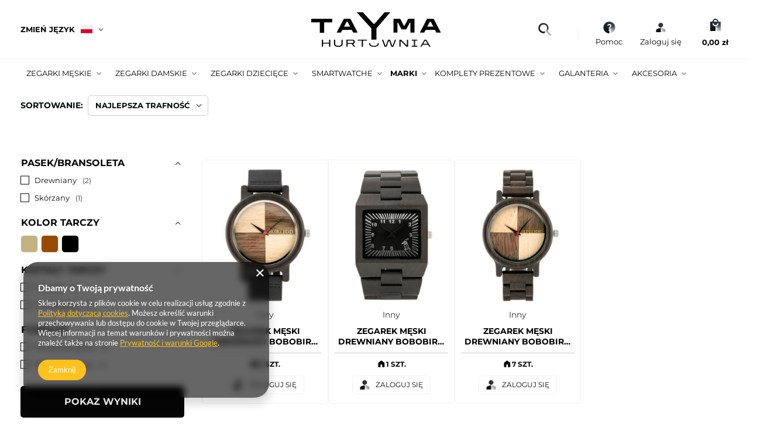

--- FILE ---
content_type: text/html; charset=utf-8
request_url: https://hurtownia.tayma.pl/pol_m_Marki_Bobobird-1591.html
body_size: 21350
content:
<!DOCTYPE html>
<html lang="pl" class="--freeShipping " ><head><link rel="preload" as="image" fetchpriority="high" media="(max-width: 420px)" href="/hpeciai/b430b19de8a239748f7cf5b4075b02f1/pol_is_ZEGAREK-MESKI-DREWNIANY-BOBOBIRD-zx065a-8876.jpg"><link rel="preload" as="image" fetchpriority="high" media="(min-width: 420.1px)" href="/hpeciai/756df51554802e71fb32f1ce996c1a19/pol_il_ZEGAREK-MESKI-DREWNIANY-BOBOBIRD-zx065a-8876.jpg"><link rel="preload" as="image" fetchpriority="high" media="(max-width: 420px)" href="/hpeciai/b38f0dba2e83bc533f8ebabd88d4021f/pol_is_ZEGAREK-MESKI-DREWNIANY-BOBOBIRD-zx059b-8870.jpg"><link rel="preload" as="image" fetchpriority="high" media="(min-width: 420.1px)" href="/hpeciai/733cfb73e05e19e3ae9432f580491dec/pol_il_ZEGAREK-MESKI-DREWNIANY-BOBOBIRD-zx059b-8870.jpg"><meta name="viewport" content="user-scalable=no, initial-scale = 1.0, maximum-scale = 1.0, width=device-width, viewport-fit=cover"><meta http-equiv="Content-Type" content="text/html; charset=utf-8"><meta http-equiv="X-UA-Compatible" content="IE=edge"><title>Bobobird | Marki Hurtownia Tayma - najładniejsze zegarki w sieci!</title><meta name="keywords" content="Marki | Bobobird | zegarek, zegarki, budzik, budziki, hurtownia, sprzedaż, sklep, szybka dostawa, prezent"><meta name="description" content="Bobobird | Marki"><link rel="icon" href="/gfx/pol/favicon.ico"><meta name="theme-color" content="#FFC21C"><meta name="msapplication-navbutton-color" content="#FFC21C"><meta name="apple-mobile-web-app-status-bar-style" content="#FFC21C"><link rel="stylesheet" type="text/css" href="/gfx/pol/search_style.css.gzip?r=1756193975"><script>var app_shop={urls:{prefix:'data="/gfx/'.replace('data="', '')+'pol/',graphql:'/graphql/v1/'},vars:{meta:{viewportContent:'initial-scale = 1.0, maximum-scale = 5.0, width=device-width, viewport-fit=cover'},priceType:'gross',priceTypeVat:false,productDeliveryTimeAndAvailabilityWithBasket:false,geoipCountryCode:'US',fairShopLogo: { enabled: false, image: '/gfx/standards/safe_light.svg'},currency:{id:'PLN',symbol:'zł',country:'pl',format:'###,##0.00',beforeValue:false,space:true,decimalSeparator:',',groupingSeparator:' '},language:{id:'pol',symbol:'pl',name:'Polski'},omnibus:{enabled:true,rebateCodeActivate:false,hidePercentageDiscounts:false,},},txt:{priceTypeText:'',},fn:{},fnrun:{},files:[],graphql:{}};const getCookieByName=(name)=>{const value=`; ${document.cookie}`;const parts = value.split(`; ${name}=`);if(parts.length === 2) return parts.pop().split(';').shift();return false;};if(getCookieByName('freeeshipping_clicked')){document.documentElement.classList.remove('--freeShipping');}if(getCookieByName('rabateCode_clicked')){document.documentElement.classList.remove('--rabateCode');}function hideClosedBars(){const closedBarsArray=JSON.parse(localStorage.getItem('closedBars'))||[];if(closedBarsArray.length){const styleElement=document.createElement('style');styleElement.textContent=`${closedBarsArray.map((el)=>`#${el}`).join(',')}{display:none !important;}`;document.head.appendChild(styleElement);}}hideClosedBars();</script><meta name="robots" content="index,follow"><meta name="rating" content="general"><meta name="Author" content="Tayma na bazie IdoSell (www.idosell.com/shop).">
<!-- Begin LoginOptions html -->

<style>
#client_new_social .service_item[data-name="service_Apple"]:before, 
#cookie_login_social_more .service_item[data-name="service_Apple"]:before,
.oscop_contact .oscop_login__service[data-service="Apple"]:before {
    display: block;
    height: 2.6rem;
    content: url('/gfx/standards/apple.svg?r=1743165583');
}
.oscop_contact .oscop_login__service[data-service="Apple"]:before {
    height: auto;
    transform: scale(0.8);
}
#client_new_social .service_item[data-name="service_Apple"]:has(img.service_icon):before,
#cookie_login_social_more .service_item[data-name="service_Apple"]:has(img.service_icon):before,
.oscop_contact .oscop_login__service[data-service="Apple"]:has(img.service_icon):before {
    display: none;
}
</style>

<!-- End LoginOptions html -->

<!-- Open Graph -->
<meta property="og:type" content="website"><meta property="og:url" content="https://hurtownia.tayma.pl/pol_m_Marki_Bobobird-1591.html
"><meta property="og:title" content="Bobobird | Marki Hurtownia Tayma - najładniejsze zegarki w sieci!"><meta property="og:description" content="Bobobird | Marki"><meta property="og:site_name" content="Tayma"><meta property="og:locale" content="pl_PL"><meta property="og:locale:alternate" content="en_GB"><meta property="og:image" content="https://hurtownia.tayma.pl/hpeciai/97a5cc4c7636543d8a8ce7b87b4bf718/pol_pl_ZEGAREK-MESKI-DREWNIANY-BOBOBIRD-zx065a-8876_2.jpg"><meta property="og:image:width" content="479"><meta property="og:image:height" content="638"><link rel="manifest" href="https://hurtownia.tayma.pl/data/include/pwa/2/manifest.json?t=3"><meta name="apple-mobile-web-app-capable" content="yes"><meta name="apple-mobile-web-app-status-bar-style" content="black"><meta name="apple-mobile-web-app-title" content="hurtownia.tayma.pl"><link rel="apple-touch-icon" href="/data/include/pwa/2/icon-128.png"><link rel="apple-touch-startup-image" href="/data/include/pwa/2/logo-512.png" /><meta name="msapplication-TileImage" content="/data/include/pwa/2/icon-144.png"><meta name="msapplication-TileColor" content="#2F3BA2"><meta name="msapplication-starturl" content="/"><script type="application/javascript">var _adblock = true;</script><script async src="/data/include/advertising.js"></script><script type="application/javascript">var statusPWA = {
                online: {
                    txt: "Połączono z internetem",
                    bg: "#5fa341"
                },
                offline: {
                    txt: "Brak połączenia z internetem",
                    bg: "#eb5467"
                }
            }</script><script async type="application/javascript" src="/ajax/js/pwa_online_bar.js?v=1&r=6"></script><script type="application/javascript" src="/ajax/js/webpush_subscription.js?v=1&r=4"></script><script type="application/javascript">WebPushHandler.publicKey = 'BPCWFkJDI1NEtmMAlAZqsBMfRupuePkF/wtDEoCJ3aVMfn6/wLUFe3RXJlWk42/Q282GvUux+fNZDxhHJQBjOwI=';WebPushHandler.version = '1';WebPushHandler.setPermissionValue();</script><script >
window.dataLayer = window.dataLayer || [];
window.gtag = function gtag() {
dataLayer.push(arguments);
}
gtag('consent', 'default', {
'ad_storage': 'denied',
'analytics_storage': 'denied',
'ad_personalization': 'denied',
'ad_user_data': 'denied',
'wait_for_update': 500
});

gtag('set', 'ads_data_redaction', true);
</script><script  class='google_consent_mode_update'>
gtag('consent', 'update', {
'ad_storage': 'granted',
'analytics_storage': 'granted',
'ad_personalization': 'granted',
'ad_user_data': 'granted'
});
</script>
<!-- End Open Graph -->

<link rel="canonical" href="https://hurtownia.tayma.pl/pol_m_Marki_Bobobird-1591.html" />
<link rel="alternate" hreflang="en" href="https://hurtownia.tayma.pl/eng_m_BRANDS_Bobobird-1591.html" />
<link rel="alternate" hreflang="pl" href="https://hurtownia.tayma.pl/pol_m_Marki_Bobobird-1591.html" />
                <!-- Global site tag (gtag.js) -->
                <script  async src="https://www.googletagmanager.com/gtag/js?id=G-SY30Y6WBJG"></script>
                <script >
                    window.dataLayer = window.dataLayer || [];
                    window.gtag = function gtag(){dataLayer.push(arguments);}
                    gtag('js', new Date());
                    
                    gtag('config', 'G-SY30Y6WBJG');

                </script>
                            <!-- Google Tag Manager -->
                    <script >(function(w,d,s,l,i){w[l]=w[l]||[];w[l].push({'gtm.start':
                    new Date().getTime(),event:'gtm.js'});var f=d.getElementsByTagName(s)[0],
                    j=d.createElement(s),dl=l!='dataLayer'?'&l='+l:'';j.async=true;j.src=
                    'https://www.googletagmanager.com/gtm.js?id='+i+dl;f.parentNode.insertBefore(j,f);
                    })(window,document,'script','dataLayer','GTM-TFHXWKHW');</script>
            <!-- End Google Tag Manager -->
<!-- Begin additional html or js -->


<!--22|2|12| modified: 2024-10-09 12:40:45-->
<style>
/*parametry wyroznione*/
#search .product__traits,
.projector_page #projector_producttraits {
	display: none !important;	
}

/*returns ukrycia*/
	#returns_login,
	#order_returns,
	.actions_return_rma > .actions_return {
		display: none !important;
	}

/*wieksze foty na LP*/
	@media (min-width: 757px) {
		.product__icon {
			height: 35rem;
		}
		.product__icon img {
			max-height: 30rem;
		}
	}


/*PARAMETRY NA KT - start*/
		.dictionary__param[data-producer_code] {
			display: flex;
		}
		.parametry_headline_wrap {
			display: flex;
			justify-content: center;

		}
		.parametry_headline_wrap > strong {
			padding-bottom: 4px;
			/*border-bottom: 3px solid #ffc21c;*/
			padding-left: 5px;
			padding-right: 5px;
		}


		.dictionary__group.--first {
			padding-top: 0.5rem;
			border-top: none;
		}

		#projector_dictionary {
			padding-top: 2rem;
			padding-bottom: 3rem;
			/*border: 1px solid #f0f;*/
			width: 100%;
			display: flex;
			justify-content: center;
			flex-direction: column;
			flex-wrap: nowrap;
			align-items: flex-start;
			/*bg tylko dla title*/
			background-color: #fff;
		}

		@media(max-width: 756px) {
			#projector_dictionary {
				padding-top: 1rem;
			}	
		}

		/*@media(max-width: 757px) */
			.dictionary__group.--first.--no-group {
				width: 100%;
			}


		@media(min-width: 757px) {
			.dictionary__group.--first.--no-group {
				width: 80%;
			}
		}
		@media(min-width:979px) {
			.dictionary__group.--first.--no-group {
				width: 60%;
			}
		}



		.dictionary__param.row.mb-3:nth-child(odd) {
			/*background-color: #f7f9fb;*/
			background-color: #f7f7f7;
			border-radius: 10px;

		}


		.dictionary__param.row.mb-3 {
			margin-left: 0px;
			margin-right: 0px;
			margin-bottom: 0px !important;
			padding: 8px;
			background-color: #ffffff;	
		}

		.dictionary__param.row.mb-3:hover {
			color: #6e6200;	
		}

		.dictionary__name.align-items-end {
				align-items: flex-start !important; /*musi*/
		}

		.dictionary__name.col-6.d-flex.flex-column.align-items-end {
		 flex: 0 1 40%;	
			text-align: left;
		}



		.dictionary__value {
			margin-bottom: 0.1rem;
		}

		.dictionary__name_txt {
			font-weight: bold;
		}
		.dictionary__value_txt {
			/*font-weight: bold;*/
		}

		.dictionary__picture.--value {
			display: none;
		}

		@media(max-width:520px) {
			.dictionary__name.col-6.d-flex.flex-column.align-items-end {
				flex: 0 1 45%;
				text-align: left;
			}

			#projector_dictionary {
				margin-left: -5px;	
			}
			.dictionary__values{
				padding-right: 0px;
			}
			.dictionary__value {
				margin-bottom: 0.7rem;
			}
			.dictionary__value_txt {
				line-height: 14px;	
			}


			.dictionary__name {
				padding-right: 7px;
				padding-left: 7px;
			}	
		}

		@media(max-width:380px) {
			.dictionary__param {
				font-size: 0.9em;
			}
		}
		@media(max-width:330px) {
			.dictionary__name.col-6.d-flex.flex-column.align-items-end {
				flex: 0 1 50%;
				text-align: left;
			}
		}
/*END parametry na KT*/


</style>
<!--36|2|12| modified: 2024-10-15 09:58:40-->
<style>
.search_page  #content {
	display: flex;
	flex-direction: column;
}

#quick_buy {
	flex: 0 0 75%;
	max-width: 75%;
	align-self: flex-end;
}




@media (min-width: 979px) {
#quick_buy tr:hover .product-name-td .product-icon img {
	max-width: 280px;
}
	
	
	#search .col-sm-4 {
		max-width: 25%;
	}
}


#paging_setting_top .s_paging__item.--portions{
	display: none !important;
} 

#Filters .s_paging__item.--sort,
#Filters .s_paging__item.--portions {
	padding: 0px;
}



/*ukrycie zdublowanych filtrów a mobile*/
#content .search_settings {	
	display: none;
}


@media (min-width: 979px) {
	#content .search_settings {
		display: block;
	}
	.filters__toggler.--selected:not(.--not-expanded), .filters__more a.--selected:not(.--not-expanded) {
		background: #fff6eb;
		border: 1px solid #fe8c02;
	}
	
	.filters__content.--gfx .f-control+.f-label {
		padding-left: 0 !important;
		padding-right: 0;
		border: none;
		max-width: none;
	}
}
</style>
<!--2|2|2| modified: 2023-02-07 16:42:12-->
<style>

.title-info{display:none !important;}

.product_info_top .warranty, #warranty_58676{display:none;}
#menu_buttons2 { background:#ff9e29;}
#menu_filter .menu_filter_wrapper label.active.imgfix {
    border: 2px solid #ff9e29;
}
span.projector_status_description {padding-left:5px;}
#footer_links_sub .row {display:block !important;}
#menu_filter label.imgfix {border:2px solid transparent;}
#main_tree5 {display:none;}
#menu_basket {width:15%;}
#filter_price {display:none;}
footer {padding:0;}
header {border-bottom:1px solid #e1e1e1;}
.main_page header {border-bottom:none;}
.product-name-td a {display:table-cell;}
.product-name-td a:hover  {display:table-cell;}
@media only screen and (min-width: 1200px) and (min-height: 768px) {
#menu_basket {width:13%;}
}
@media only screen and (max-width: 979px) {
#main_banner1 .text_button .title {width:100%;padding:0 20px;}
#menu_basket {width:18%;}
#menu_additional {width:22%;}
#menu_balance {width:14%;}
}
</style>
<script>
$(function(){
$('.mobileTab:contains("Gwarancja")').hide();
})
</script>

<!-- End additional html or js -->
<script type="text/javascript" src="/expressCheckout/smileCheckout.php?v=3"></script><style>express-checkout:not(:defined){-webkit-appearance:none;background:0 0;display:block !important;outline:0;width:100%;min-height:48px;position:relative}</style></head><body><div id="container" class="search_page container max-width-1400"><header class=" commercial_banner"><script class="ajaxLoad">
                app_shop.vars.vat_registered = "true";
                app_shop.vars.currency_format = "###,##0.00";
                
                    app_shop.vars.currency_before_value = false;
                
                    app_shop.vars.currency_space = true;
                
                app_shop.vars.symbol = "zł";
                app_shop.vars.id= "PLN";
                app_shop.vars.baseurl = "http://hurtownia.tayma.pl/";
                app_shop.vars.sslurl= "https://hurtownia.tayma.pl/";
                app_shop.vars.curr_url= "%2Fpol_m_Marki_Bobobird-1591.html";
                

                var currency_decimal_separator = ',';
                var currency_grouping_separator = ' ';

                
                    app_shop.vars.blacklist_extension = ["exe","com","swf","js","php"];
                
                    app_shop.vars.blacklist_mime = ["application/javascript","application/octet-stream","message/http","text/javascript","application/x-deb","application/x-javascript","application/x-shockwave-flash","application/x-msdownload"];
                
                    app_shop.urls.contact = "/contact-pol.html";
                </script><div id="viewType" style="display:none"></div><div id="logo" class="d-flex align-items-center"><a href="https://hurtownia.tayma.pl" target="_self" aria-label="Logo sklepu"><img src="/data/gfx/mask/pol/logo_2_big.webp" alt="Hurtownia zegarków Tayma" width="222" height="59"></a></div><button class="menu_search__submit" aria-label="Szukaj"></button><form action="https://hurtownia.tayma.pl/search.php" method="get" id="menu_search" class="menu_search"><div class="menu_search__block"><div class="menu_search__item --input"><i class="menu_search-icon"></i><input class="menu_search__input" type="text" name="text" autocomplete="off" placeholder="Wpisz czego szukasz..." aria-label="Wpisz czego szukasz"></div><div class="menu_search__item --results search_result"></div></div></form><div class="open_trigger"><span class="open_trigger-title">Zmień język</span><span class="d-none d-md-inline-block flag flag_pol"></span><div class="menu_settings_wrapper d-md-none"><div class="menu_settings_inline"><div class="menu_settings_header">
								Język i waluta: 
							</div><div class="menu_settings_content"><span class="menu_settings_flag flag flag_pol"></span><strong class="menu_settings_value"><span class="menu_settings_language">pl</span><span> | </span><span class="menu_settings_currency">zł</span></strong></div></div></div><i class="icon-angle-down d-none d-md-inline-block"></i></div><form action="https://hurtownia.tayma.pl/settings.php" method="post" class="open_trigger-form"><ul><li><div class="form-group"><label class="menu_settings_lang_label">Język</label><div class="radio"><label><input type="radio" name="lang" checked value="pol"><span class="flag flag_pol"></span><span>pl</span></label></div><div class="radio"><label><input type="radio" name="lang" value="eng"><span class="flag flag_eng"></span><span>en</span></label></div></div></li><li><div class="form-group"><label for="menu_settings_curr">Waluta</label><div class="select-after"><select class="form-control" name="curr" id="menu_settings_curr"><option value="PLN" selected>zł</option><option value="EUR">€ (1 zł = 0.2366€)
															</option><option value="USD">$ (1 zł = 0.2776$)
															</option></select></div></div></li><li class="buttons"><button class="btn --solid --large" type="submit">
								Zastosuj zmiany
							</button></li></ul></form><div id="menu_settings" class="align-items-center justify-content-center justify-content-lg-end"><div id="menu_additional"><div class="shopping_list-help" data-empty="true"><i class="shopping-icon"></i><a href="/contact-pol.html" class="wishlist_link slt_link">
					  Pomoc</a><div class="help_link-module"><span class="help-module__title">Popularne tematy</span><ul class="help-module__links"><li class="help-module__link --first"><a href="/client-orders.php">Status zamówienia</a></li><li class="help-module__link --second"><a href="/pol-delivery.html">Wysyłka</a></li><li class="help-module__link --third"><a href="/pol-payments.html">Rodzaje płatności</a></li></ul><div class="help-module__contact"><div class="module-contact__header"><a class="module-contact__title" href="http://hurtayma.iai-shop.com/contact-pol.html">Kontakt</a></div><div id="menu_regulations_content" class="footer_links_sub" role="region" aria-labelledby="menu_regulations_header"><div class="menu_contact__content"><a class="menu_contact__tel" href="tel:607355557" title="Telefon"><img src="/data/include/cms/icon-nowe/menu/phone-icon_2.png" alt="icon-phone"><span class="menu_contact__desc --phone">
                +48 <strong>607 355 557</strong></span></a><div class="menu_contact__schedule"><span>pon. - pt.
              <strong>8:00 - 16:00</strong></span></div><a class="menu_contact__mail" href="mailto:biuro@tayma.pl" title="mail"><img src="/data/include/cms/icon-nowe/menu/mail-icon.png" alt="icon-mail"><span>biuro@tayma.pl</span></a><div class="menu_contact__social-media"><a class="main_contact__whatsapp" href="https://api.whatsapp.com/send?phone=48607355557" title="whatsapp" target="_blank"><img class="main_ask__icon" src="/data/include/cms/icon-nowe/menu/whatsapp-icon.png" title="whatsApp-icon"></a><a class="main_contact__messanger" href="https://m.me/hurtownia.tayma.3" title="messanger" target="_blank"><img src="/data/include/cms/icon-nowe/menu/facebook-icon.png" title="messanger-icon"></a></div></div></div></div></div></div><div class="account_links"><i class="account_icon"></i><a class="account_link --signin" href="https://hurtownia.tayma.pl/login.php">Zaloguj się</a><div class="account_link-module"><a href="https://hurtownia.tayma.pl/signin.php" class="account-login-btn">Zaloguj się</a><div class="accounk_link-desc">Nie masz konta?</div><a href="https://hurtownia.tayma.pl/client-new.php" class="account-register-btn">Zarejestruj się</a></div></div></div></div><div class="shopping_list_top_mobile d-none" data-empty="true"><a href="https://hurtownia.tayma.pl/pl/shoppinglist/" class="sltm_link --empty"></a></div><div id="menu_basket_wrapper"><div id="menu_balance" class="d-none"><div>
				Saldo
				<strong style="display: none;"></strong></div><a href="https://hurtownia.tayma.pl/client-rebate.php">
				Informacje o rabatach
			</a></div><div id="menu_basket" class="menu_basket"><div class="menu_basket_list empty"><a href="/basketedit.php" aria-labelledby="Koszyk"><i class="basket-icon"></i><strong><b>0,00 zł</b></strong></a><div id="menu_basket_details"><div id="menu_basket_extrainfo"><div class="menu_basket_extrainfo_sub"><div class="menu_basket_prices"><div class="menu_basket_prices_sub"><table class="menu_basket_prices_wrapper"><tbody><tr><td class="menu_basket_prices_label">Suma netto:</td><td class="menu_basket_prices_value"><span class="menu_basket_prices_netto">0,00 zł</span></td></tr><tr><td class="menu_basket_prices_label">Suma brutto:</td><td class="menu_basket_prices_value"><span class="menu_basket_prices_brutto">0,00 zł</span></td></tr></tbody></table></div></div><div class="menu_basket_shippingfree"><div class="menu_basket_shippingfree_sub">
            												Brakuje Ci
            												<span class="menu_basket_toshippingfree"><span class="menu_basket_prices_shippingFree">1 230,00 zł</span></span>
            													by mieć<br>przesyłkę gratis.
            											</div></div><div class="menu_basket_buttons"><div class="menu_basket_buttons_sub"><a href="https://hurtownia.tayma.pl/basketedit.php?mode=1" class="menu_basket_buttons_basket btn --solid --medium" title="Przejdź na stronę koszyka">
            											Przejdź do koszyka
            										</a><a href="https://hurtownia.tayma.pl/order1.php" class="menu_basket_buttons_order btn --solid --medium" title="Przejdź do strony składania zamówienia">
            											Złóż zamówienie
            										</a></div></div></div></div><div id="menu_basket_productlist"><div class="menu_basket_productlist_sub"><table class="menu_basket_product_table"><thead><tr><th class="menu_basket_product_name">Nazwa produktu</th><th class="menu_basket_product_size">Rozmiar</th><th class="menu_basket_product_quantity">Ilość </th><th class="menu_basket_product_price">
            													Cena netto
            												</th></tr></thead><tbody></tbody></table></div></div></div></div></div></div><script>
			app_shop.vars.formatBasket = true;
		</script><script>
			app_shop.vars.cache_html = true;
		</script><nav id="menu_categories" class="wide"><button type="button" class="navbar-toggler" aria-label="Menu"><i class="icon-burger"></i></button><div class="navbar-collapse" id="menu_navbar"><ul class="navbar-nav mx-md-n2"><li class="nav-item --main"><a  href="/pol_m_Zegarki-meskie-691.html" target="_self" title="Zegarki męskie" class="nav-link --main" >Zegarki męskie</a><ul class="navbar-subnav"><li class="nav-header"><a href="#backLink" class="nav-header__backLink"><i class="icon-angle-left"></i></a><a  href="/pol_m_Zegarki-meskie-691.html" target="_self" title="Zegarki męskie" class="nav-link --main" >Zegarki męskie</a></li><li class="nav-item"><a  href="/pol_m_Zegarki-meskie_Producenci-696.html" target="_self" title="Producenci" class="nav-link --subnav" >Producenci</a><ul class="navbar-subsubnav more"><li class="nav-header"><a href="#backLink" class="nav-header__backLink"><i class="icon-angle-left"></i></a><a  href="/pol_m_Zegarki-meskie_Producenci-696.html" target="_self" title="Producenci" class="nav-link --subnav" >Producenci</a></li><li class="nav-item"><a  href="/pol_m_Zegarki-meskie_Producenci_Adexe-773.html" target="_self" title="Adexe" class="nav-link" >Adexe</a></li><li class="nav-item"><a  href="/pol_m_Zegarki-meskie_Producenci_Albatross-703.html" target="_self" title="Albatross" class="nav-link" >Albatross</a></li><li class="nav-item"><a  href="/pol_m_Zegarki-meskie_Producenci_Armani-Exchange-2736.html" target="_self" title="Armani Exchange" class="nav-link" >Armani Exchange</a></li><li class="nav-item"><a  href="/pol_m_Zegarki-meskie_Producenci_Bering-1059.html" target="_self" title="Bering" class="nav-link" >Bering</a></li><li class="nav-item"><a  href="/pol_m_Zegarki-meskie_Producenci_Bisset-706.html" target="_self" title="Bisset" class="nav-link" >Bisset</a></li><li class="nav-item"><a  href="/pol_m_Zegarki-meskie_Producenci_Bobobird-765.html" target="_self" title="Bobobird" class="nav-link" >Bobobird</a></li><li class="nav-item"><a  href="/pol_m_Zegarki-meskie_Producenci_Casio-707.html" target="_self" title="Casio" class="nav-link" >Casio</a></li><li class="nav-item"><a  href="/pol_m_Zegarki-meskie_Producenci_Citizen-1536.html" target="_self" title="Citizen" class="nav-link" >Citizen</a></li><li class="nav-item"><a  href="/pol_m_Zegarki-meskie_Producenci_Curren-897.html" target="_self" title="Curren" class="nav-link" >Curren</a></li><li class="nav-item"><a  href="/pol_m_Zegarki-meskie_Producenci_Daniel-Klein-815.html" target="_self" title="Daniel Klein" class="nav-link" >Daniel Klein</a></li><li class="nav-item"><a  href="/pol_m_Zegarki-meskie_Producenci_Diesel-878.html" target="_self" title="Diesel" class="nav-link" >Diesel</a></li><li class="nav-item"><a  href="/pol_m_Zegarki-meskie_Producenci_Donoval-1529.html" target="_self" title="Donoval" class="nav-link" >Donoval</a></li><li class="nav-item"><a  href="/pol_m_Zegarki-meskie_Producenci_Emporio-Armani-879.html" target="_self" title="Emporio Armani" class="nav-link" >Emporio Armani</a></li><li class="nav-item"><a  href="/pol_m_Zegarki-meskie_Producenci_Extreim-772.html" target="_self" title="Extreim" class="nav-link" >Extreim</a></li><li class="nav-item"><a  href="/pol_m_Zegarki-meskie_Producenci_Festina-1580.html" target="_self" title="Festina" class="nav-link" >Festina</a></li><li class="nav-item"><a  href="/pol_m_Zegarki-meskie_Producenci_Gant-1530.html" target="_self" title="Gant" class="nav-link" >Gant</a></li><li class="nav-item"><a  href="/pol_m_Zegarki-meskie_Producenci_G-Rossi-699.html" target="_self" title="G. Rossi" class="nav-link" >G. Rossi</a></li><li class="nav-item"><a  href="/pol_m_Zegarki-meskie_Producenci_Hugo-Boss-1040.html" target="_self" title="Hugo Boss" class="nav-link" >Hugo Boss</a></li><li class="nav-item"><a  href="/pol_m_Zegarki-meskie_Producenci_Invicta-1044.html" target="_self" title="Invicta" class="nav-link" >Invicta</a></li><li class="nav-item"><a  href="/pol_m_Zegarki-meskie_Producenci_Jordan-Kerr-698.html" target="_self" title="Jordan Kerr" class="nav-link" >Jordan Kerr</a></li><li class="nav-item"><a  href="/pol_m_Zegarki-meskie_Producenci_Lorus-1571.html" target="_self" title="Lorus" class="nav-link" >Lorus</a></li><li class="nav-item"><a  href="/pol_m_Zegarki-meskie_Producenci_Maserati-1066.html" target="_self" title="Maserati" class="nav-link" >Maserati</a></li><li class="nav-item"><a  href="/pol_m_Zegarki-meskie_Producenci_Michael-Kors-880.html" target="_self" title="Michael Kors" class="nav-link" >Michael Kors</a></li><li class="nav-item"><a  href="/pol_m_Zegarki-meskie_Producenci_Naviforce-714.html" target="_self" title="Naviforce" class="nav-link" >Naviforce</a></li><li class="nav-item"><a  href="/pol_m_Zegarki-meskie_Producenci_Oceanic-709.html" target="_self" title="Oceanic" class="nav-link" >Oceanic</a></li><li class="nav-item"><a  href="/pol_m_Zegarki-meskie_Producenci_Orient-1057.html" target="_self" title="Orient" class="nav-link" >Orient</a></li><li class="nav-item"><a  href="/pol_m_Zegarki-meskie_Producenci_Pacific-701.html" target="_self" title="Pacific" class="nav-link" >Pacific</a></li><li class="nav-item"><a  href="/pol_m_Zegarki-meskie_Producenci_Paul-Lorens-1409.html" target="_self" title="Paul Lorens" class="nav-link" >Paul Lorens</a></li><li class="nav-item"><a  href="/pol_m_Zegarki-meskie_Producenci_Perfect-700.html" target="_self" title="Perfect" class="nav-link" >Perfect</a></li><li class="nav-item"><a  href="/pol_m_Zegarki-meskie_Producenci_RoccoBarocco-1504.html" target="_self" title="RoccoBarocco" class="nav-link" >RoccoBarocco</a></li><li class="nav-item"><a  href="/pol_m_Zegarki-meskie_Producenci_Rubicon-702.html" target="_self" title="Rubicon" class="nav-link" >Rubicon</a></li><li class="nav-item"><a  href="/pol_m_Zegarki-meskie_Producenci_Seiko-1554.html" target="_self" title="Seiko" class="nav-link" >Seiko</a></li><li class="nav-item"><a  href="/pol_m_Zegarki-meskie_Producenci_Timex-708.html" target="_self" title="Timex" class="nav-link" >Timex</a></li><li class="nav-item"><a  href="/pol_m_Zegarki-meskie_Producenci_Timberland-1505.html" target="_self" title="Timberland" class="nav-link" >Timberland</a></li><li class="nav-item"><a  href="/pol_m_Zegarki-meskie_Producenci_Tommy-Hilfiger-713.html" target="_self" title="Tommy Hilfiger" class="nav-link" >Tommy Hilfiger</a></li><li class="nav-item"><a  href="/pol_m_Zegarki-meskie_Producenci_Xonix-705.html" target="_self" title="Xonix" class="nav-link" >Xonix</a></li><li class="nav-item"><a  href="/pol_m_Zegarki-meskie_Producenci_Inny-697.html" target="_self" title="Inny" class="nav-link" >Inny</a></li><li class="nav-item --extend"><a href="" class="nav-link" txt_alt="- Zwiń">+ Rozwiń</a></li></ul></li><li class="nav-item"><a  href="/pol_m_Zegarki-meskie_Styl-740.html" target="_self" title="Styl" class="nav-link --subnav" >Styl</a><ul class="navbar-subsubnav"><li class="nav-header"><a href="#backLink" class="nav-header__backLink"><i class="icon-angle-left"></i></a><a  href="/pol_m_Zegarki-meskie_Styl-740.html" target="_self" title="Styl" class="nav-link --subnav" >Styl</a></li><li class="nav-item"><a  href="/pol_m_Zegarki-meskie_Styl_Casual-752.html" target="_self" title="Casual" class="nav-link" >Casual</a></li><li class="nav-item"><a  href="/pol_m_Zegarki-meskie_Styl_Drewniane-759.html" target="_self" title="Drewniane" class="nav-link" >Drewniane</a></li><li class="nav-item"><a  href="/pol_m_Zegarki-meskie_Styl_Eleganckie-746.html" target="_self" title="Eleganckie" class="nav-link" >Eleganckie</a></li><li class="nav-item"><a  href="/pol_m_Zegarki-meskie_Styl_Klasyczne-751.html" target="_self" title="Klasyczne" class="nav-link" >Klasyczne</a></li><li class="nav-item"><a  href="/pol_m_Zegarki-meskie_Styl_Sportowe-741.html" target="_self" title="Sportowe" class="nav-link" >Sportowe</a></li></ul></li></ul></li><li class="nav-item --main"><a  href="/pol_m_Zegarki-damskie-692.html" target="_self" title="Zegarki damskie" class="nav-link --main" >Zegarki damskie</a><ul class="navbar-subnav"><li class="nav-header"><a href="#backLink" class="nav-header__backLink"><i class="icon-angle-left"></i></a><a  href="/pol_m_Zegarki-damskie-692.html" target="_self" title="Zegarki damskie" class="nav-link --main" >Zegarki damskie</a></li><li class="nav-item"><a  href="/pol_m_Zegarki-damskie_Producenci-715.html" target="_self" title="Producenci" class="nav-link --subnav" >Producenci</a><ul class="navbar-subsubnav more"><li class="nav-header"><a href="#backLink" class="nav-header__backLink"><i class="icon-angle-left"></i></a><a  href="/pol_m_Zegarki-damskie_Producenci-715.html" target="_self" title="Producenci" class="nav-link --subnav" >Producenci</a></li><li class="nav-item"><a  href="/pol_m_Zegarki-damskie_Producenci_Adexe-771.html" target="_self" title="Adexe" class="nav-link" >Adexe</a></li><li class="nav-item"><a  href="/pol_m_Zegarki-damskie_Producenci_Anne-Klein-2101.html" target="_self" title="Anne Klein" class="nav-link" >Anne Klein</a></li><li class="nav-item"><a  href="/pol_m_Zegarki-damskie_Producenci_Albatross-722.html" target="_self" title="Albatross" class="nav-link" >Albatross</a></li><li class="nav-item"><a  href="/pol_m_Zegarki-damskie_Producenci_Armani-Exchange-2737.html" target="_self" title="Armani Exchange" class="nav-link" >Armani Exchange</a></li><li class="nav-item"><a  href="/pol_m_Zegarki-damskie_Producenci_Bering-1062.html" target="_self" title="Bering" class="nav-link" >Bering</a></li><li class="nav-item"><a  href="/pol_m_Zegarki-damskie_Producenci_Bisset-726.html" target="_self" title="Bisset" class="nav-link" >Bisset</a></li><li class="nav-item"><a  href="/pol_m_Zegarki-damskie_Producenci_Casio-727.html" target="_self" title="Casio" class="nav-link" >Casio</a></li><li class="nav-item"><a  href="/pol_m_Zegarki-damskie_Producenci_Curren-1015.html" target="_self" title="Curren" class="nav-link" >Curren</a></li><li class="nav-item"><a  href="/pol_m_Zegarki-damskie_Producenci_Daniel-Klein-816.html" target="_self" title="Daniel Klein" class="nav-link" >Daniel Klein</a></li><li class="nav-item"><a  href="/pol_m_Zegarki-damskie_Producenci_Daniel-Wellington-1010.html" target="_self" title="Daniel Wellington" class="nav-link" >Daniel Wellington</a></li><li class="nav-item"><a  href="/pol_m_Zegarki-damskie_Producenci_DKNY-1687.html" target="_self" title="DKNY" class="nav-link" >DKNY</a></li><li class="nav-item"><a  href="/pol_m_Zegarki-damskie_Producenci_Emporio-Armani-882.html" target="_self" title="Emporio Armani" class="nav-link" >Emporio Armani</a></li><li class="nav-item"><a  href="/pol_m_Zegarki-damskie_Producenci_Esprit-1744.html" target="_self" title="Esprit" class="nav-link" >Esprit</a></li><li class="nav-item"><a  href="/pol_m_Zegarki-damskie_Producenci_Extreim-774.html" target="_self" title="Extreim" class="nav-link" >Extreim</a></li><li class="nav-item"><a  href="/pol_m_Zegarki-damskie_Producenci_Gant-1533.html" target="_self" title="Gant" class="nav-link" >Gant</a></li><li class="nav-item"><a  href="/pol_m_Zegarki-damskie_Producenci_G-Rossi-718.html" target="_self" title="G. Rossi" class="nav-link" >G. Rossi</a></li><li class="nav-item"><a  href="/pol_m_Zegarki-damskie_Producenci_Guess-1399.html" target="_self" title="Guess" class="nav-link" >Guess</a></li><li class="nav-item"><a  href="/pol_m_Zegarki-damskie_Producenci_Just-Cavalli-1746.html" target="_self" title="Just Cavalli" class="nav-link" >Just Cavalli</a></li><li class="nav-item"><a  href="/pol_m_Zegarki-damskie_Producenci_Jordan-Kerr-717.html" target="_self" title="Jordan Kerr" class="nav-link" >Jordan Kerr</a></li><li class="nav-item"><a  href="/pol_m_Zegarki-damskie_Producenci_Lorus-1578.html" target="_self" title="Lorus" class="nav-link" >Lorus</a></li><li class="nav-item"><a  href="/pol_m_Zegarki-damskie_Producenci_Michael-Kors-883.html" target="_self" title="Michael Kors" class="nav-link" >Michael Kors</a></li><li class="nav-item"><a  href="/pol_m_Zegarki-damskie_Producenci_Naviforce-770.html" target="_self" title="Naviforce" class="nav-link" >Naviforce</a></li><li class="nav-item"><a  href="/pol_m_Zegarki-damskie_Producenci_Oceanic-729.html" target="_self" title="Oceanic" class="nav-link" >Oceanic</a></li><li class="nav-item"><a  href="/pol_m_Zegarki-damskie_Producenci_Pacific-720.html" target="_self" title="Pacific" class="nav-link" >Pacific</a></li><li class="nav-item"><a  href="/pol_m_Zegarki-damskie_Producenci_Paul-Lorens-1410.html" target="_self" title="Paul Lorens" class="nav-link" >Paul Lorens</a></li><li class="nav-item"><a  href="/pol_m_Zegarki-damskie_Producenci_Perfect-719.html" target="_self" title="Perfect" class="nav-link" >Perfect</a></li><li class="nav-item"><a  href="/pol_m_Zegarki-damskie_Producenci_RoccoBarocco-1506.html" target="_self" title="RoccoBarocco" class="nav-link" >RoccoBarocco</a></li><li class="nav-item"><a  href="/pol_m_Zegarki-damskie_Producenci_Rubicon-721.html" target="_self" title="Rubicon" class="nav-link" >Rubicon</a></li><li class="nav-item"><a  href="/pol_m_Zegarki-damskie_Producenci_Timberland-1638.html" target="_self" title="Timberland" class="nav-link" >Timberland</a></li><li class="nav-item"><a  href="/pol_m_Zegarki-damskie_Producenci_Tommy-Hilfiger-733.html" target="_self" title="Tommy Hilfiger" class="nav-link" >Tommy Hilfiger</a></li><li class="nav-item"><a  href="/pol_m_Zegarki-damskie_Producenci_Timex-728.html" target="_self" title="Timex" class="nav-link" >Timex</a></li><li class="nav-item"><a  href="/pol_m_Zegarki-damskie_Producenci_Xonix-725.html" target="_self" title="Xonix" class="nav-link" >Xonix</a></li><li class="nav-item"><a  href="/pol_m_Zegarki-damskie_Producenci_Inny-716.html" target="_self" title="Inny" class="nav-link" >Inny</a></li><li class="nav-item --extend"><a href="" class="nav-link" txt_alt="- Zwiń">+ Rozwiń</a></li></ul></li><li class="nav-item"><a  href="/pol_m_Zegarki-damskie_Styl-753.html" target="_self" title="Styl" class="nav-link --subnav" >Styl</a><ul class="navbar-subsubnav"><li class="nav-header"><a href="#backLink" class="nav-header__backLink"><i class="icon-angle-left"></i></a><a  href="/pol_m_Zegarki-damskie_Styl-753.html" target="_self" title="Styl" class="nav-link --subnav" >Styl</a></li><li class="nav-item"><a  href="/pol_m_Zegarki-damskie_Styl_Casual-757.html" target="_self" title="Casual" class="nav-link" >Casual</a></li><li class="nav-item"><a  href="/pol_m_Zegarki-damskie_Styl_Eleganckie-755.html" target="_self" title="Eleganckie" class="nav-link" >Eleganckie</a></li><li class="nav-item"><a  href="/pol_m_Zegarki-damskie_Styl_Klasyczne-756.html" target="_self" title="Klasyczne" class="nav-link" >Klasyczne</a></li><li class="nav-item"><a  href="/pol_m_Zegarki-damskie_Styl_Sportowe-754.html" target="_self" title="Sportowe" class="nav-link" >Sportowe</a></li></ul></li></ul></li><li class="nav-item --main"><a  href="/pol_m_Zegarki-dzieciece-693.html" target="_self" title="Zegarki dziecięce" class="nav-link --main" >Zegarki dziecięce</a><ul class="navbar-subnav"><li class="nav-header"><a href="#backLink" class="nav-header__backLink"><i class="icon-angle-left"></i></a><a  href="/pol_m_Zegarki-dzieciece-693.html" target="_self" title="Zegarki dziecięce" class="nav-link --main" >Zegarki dziecięce</a></li><li class="nav-item empty"><a  href="/pol_m_Zegarki-dzieciece_Wskazowkowe-895.html" target="_self" title="Wskazówkowe" class="nav-link --subnav" >Wskazówkowe</a></li><li class="nav-item empty"><a  href="/pol_m_Zegarki-dzieciece_Elektroniczne-892.html" target="_self" title="Elektroniczne" class="nav-link --subnav" >Elektroniczne</a></li><li class="nav-item empty"><a  href="/pol_m_Zegarki-dzieciece_Komunijne-734.html" target="_self" title="Komunijne" class="nav-link --subnav" >Komunijne</a></li><li class="nav-item"><a  href="/pol_m_Zegarki-dzieciece_Producenci-735.html" target="_self" title="Producenci" class="nav-link --subnav" >Producenci</a><ul class="navbar-subsubnav"><li class="nav-header"><a href="#backLink" class="nav-header__backLink"><i class="icon-angle-left"></i></a><a  href="/pol_m_Zegarki-dzieciece_Producenci-735.html" target="_self" title="Producenci" class="nav-link --subnav" >Producenci</a></li><li class="nav-item"><a  href="/pol_m_Zegarki-dzieciece_Producenci_Casio-758.html" target="_self" title="Casio" class="nav-link" >Casio</a></li><li class="nav-item"><a  href="/pol_m_Zegarki-dzieciece_Producenci_Lorus-1566.html" target="_self" title="Lorus" class="nav-link" >Lorus</a></li><li class="nav-item"><a  href="/pol_m_Zegarki-dzieciece_Producenci_Pacific-737.html" target="_self" title="Pacific" class="nav-link" >Pacific</a></li><li class="nav-item"><a  href="/pol_m_Zegarki-dzieciece_Producenci_Paul-Lorens-1411.html" target="_self" title="Paul Lorens" class="nav-link" >Paul Lorens</a></li><li class="nav-item"><a  href="/pol_m_Zegarki-dzieciece_Producenci_Perfect-747.html" target="_self" title="Perfect" class="nav-link" >Perfect</a></li><li class="nav-item"><a  href="/pol_m_Zegarki-dzieciece_Producenci_Inny-750.html" target="_self" title="Inny" class="nav-link" >Inny</a></li></ul></li></ul></li><li class="nav-item --main"><a  href="/pol_m_Smartwatche-831.html" target="_self" title="Smartwatche" class="nav-link --main" >Smartwatche</a><ul class="navbar-subnav"><li class="nav-header"><a href="#backLink" class="nav-header__backLink"><i class="icon-angle-left"></i></a><a  href="/pol_m_Smartwatche-831.html" target="_self" title="Smartwatche" class="nav-link --main" >Smartwatche</a></li><li class="nav-item empty"><a  href="/pol_m_Smartwatche_Meskie-840.html" target="_self" title="Męskie" class="nav-link --subnav" >Męskie</a></li><li class="nav-item empty"><a  href="/pol_m_Smartwatche_Damskie-841.html" target="_self" title="Damskie" class="nav-link --subnav" >Damskie</a></li><li class="nav-item empty"><a  href="/pol_m_Smartwatche_Dzieciece-886.html" target="_self" title="Dziecięce" class="nav-link --subnav" >Dziecięce</a></li><li class="nav-item"><a  href="/pol_m_Smartwatche_Producenci-775.html" target="_self" title="Producenci" class="nav-link --subnav" >Producenci</a><ul class="navbar-subsubnav"><li class="nav-header"><a href="#backLink" class="nav-header__backLink"><i class="icon-angle-left"></i></a><a  href="/pol_m_Smartwatche_Producenci-775.html" target="_self" title="Producenci" class="nav-link --subnav" >Producenci</a></li><li class="nav-item"><a  href="/pol_m_Smartwatche_Producenci_G-Rossi-806.html" target="_self" title="G. Rossi" class="nav-link" >G. Rossi</a></li><li class="nav-item"><a  href="/pol_m_Smartwatche_Producenci_Gravity-1030.html" target="_self" title="Gravity" class="nav-link" >Gravity</a></li><li class="nav-item"><a  href="/pol_m_Smartwatche_Producenci_Jordan-Kerr-809.html" target="_self" title="Jordan Kerr" class="nav-link" >Jordan Kerr</a></li><li class="nav-item"><a  href="/pol_m_Smartwatche_Producenci_Pacific-808.html" target="_self" title="Pacific" class="nav-link" >Pacific</a></li><li class="nav-item"><a  href="/pol_m_Smartwatche_Producenci_Rubicon-807.html" target="_self" title="Rubicon" class="nav-link" >Rubicon</a></li><li class="nav-item"><a  href="/pol_m_Smartwatche_Producenci_Inny-899.html" target="_self" title="Inny" class="nav-link" >Inny</a></li></ul></li><li class="nav-item"><a  href="/pol_m_Smartwatche_Smartbandy-832.html" target="_self" title="Smartbandy" class="nav-link --subnav" >Smartbandy</a><ul class="navbar-subsubnav"><li class="nav-header"><a href="#backLink" class="nav-header__backLink"><i class="icon-angle-left"></i></a><a  href="/pol_m_Smartwatche_Smartbandy-832.html" target="_self" title="Smartbandy" class="nav-link --subnav" >Smartbandy</a></li><li class="nav-item"><a  href="/pol_m_Smartwatche_Smartbandy_Rubicon-833.html" target="_self" title="Rubicon" class="nav-link" >Rubicon</a></li></ul></li><li class="nav-item"><a  href="/pol_m_Smartwatche_Rodzaj-1917.html" target="_self" title="Rodzaj" class="nav-link --subnav" >Rodzaj</a><ul class="navbar-subsubnav"><li class="nav-header"><a href="#backLink" class="nav-header__backLink"><i class="icon-angle-left"></i></a><a  href="/pol_m_Smartwatche_Rodzaj-1917.html" target="_self" title="Rodzaj" class="nav-link --subnav" >Rodzaj</a></li><li class="nav-item"><a  href="/pol_m_Smartwatche_Rodzaj_Meskie-1918.html" target="_self" title="Męskie" class="nav-link" >Męskie</a></li><li class="nav-item"><a  href="/pol_m_Smartwatche_Rodzaj_Damskie-1927.html" target="_self" title="Damskie" class="nav-link" >Damskie</a></li></ul></li><li class="nav-item"><a  href="/pol_m_Smartwatche_Styl-1919.html" target="_self" title="Styl" class="nav-link --subnav" >Styl</a><ul class="navbar-subsubnav"><li class="nav-header"><a href="#backLink" class="nav-header__backLink"><i class="icon-angle-left"></i></a><a  href="/pol_m_Smartwatche_Styl-1919.html" target="_self" title="Styl" class="nav-link --subnav" >Styl</a></li><li class="nav-item"><a  href="/pol_m_Smartwatche_Styl_Sportowe-1920.html" target="_self" title="Sportowe" class="nav-link" >Sportowe</a></li><li class="nav-item"><a  href="/pol_m_Smartwatche_Styl_Eleganckie-1955.html" target="_self" title="Eleganckie" class="nav-link" >Eleganckie</a></li></ul></li><li class="nav-item"><a  href="/pol_m_Smartwatche_Funkcjonalnosc-1921.html" target="_self" title="Funkcjonalność" class="nav-link --subnav" >Funkcjonalność</a><ul class="navbar-subsubnav"><li class="nav-header"><a href="#backLink" class="nav-header__backLink"><i class="icon-angle-left"></i></a><a  href="/pol_m_Smartwatche_Funkcjonalnosc-1921.html" target="_self" title="Funkcjonalność" class="nav-link --subnav" >Funkcjonalność</a></li><li class="nav-item"><a  href="/pol_m_Smartwatche_Funkcjonalnosc_Pomiar-tetna-1922.html" target="_self" title="Pomiar tętna" class="nav-link" >Pomiar tętna</a></li><li class="nav-item"><a  href="/pol_m_Smartwatche_Funkcjonalnosc_Monitoring-snu-1923.html" target="_self" title="Monitoring snu" class="nav-link" >Monitoring snu</a></li><li class="nav-item"><a  href="/pol_m_Smartwatche_Funkcjonalnosc_Obsluga-polaczen-1924.html" target="_self" title="Obsługa połączeń" class="nav-link" >Obsługa połączeń</a></li><li class="nav-item"><a  href="/pol_m_Smartwatche_Funkcjonalnosc_Funkcje-sportowe-1928.html" target="_self" title="Funkcje sportowe" class="nav-link" >Funkcje sportowe</a></li><li class="nav-item"><a  href="/pol_m_Smartwatche_Funkcjonalnosc_Cisnieniomierz-1956.html" target="_self" title="Ciśnieniomierz" class="nav-link" >Ciśnieniomierz</a></li></ul></li><li class="nav-item"><a  href="/pol_m_Smartwatche_Kolor-1925.html" target="_self" title="Kolor" class="nav-link --subnav" >Kolor</a><ul class="navbar-subsubnav"><li class="nav-header"><a href="#backLink" class="nav-header__backLink"><i class="icon-angle-left"></i></a><a  href="/pol_m_Smartwatche_Kolor-1925.html" target="_self" title="Kolor" class="nav-link --subnav" >Kolor</a></li><li class="nav-item"><a  href="/pol_m_Smartwatche_Kolor_Czarne-1926.html" target="_self" title="Czarne" class="nav-link" >Czarne</a></li><li class="nav-item"><a  href="/pol_m_Smartwatche_Kolor_Srebrne-1957.html" target="_self" title="Srebrne" class="nav-link" >Srebrne</a></li><li class="nav-item"><a  href="/pol_m_Smartwatche_Kolor_Rozowe-zloto-1958.html" target="_self" title="Różowe złoto" class="nav-link" >Różowe złoto</a></li><li class="nav-item"><a  href="/pol_m_Smartwatche_Kolor_Biale-1959.html" target="_self" title="Białe" class="nav-link" >Białe</a></li></ul></li></ul></li><li class="nav-item nav-open"><a  href="/pol_m_Marki-1585.html" target="_self" title="Marki" class="nav-link --main active" >Marki</a><ul class="navbar-subnav"><li class="nav-header"><a href="#backLink" class="nav-header__backLink"><i class="icon-angle-left"></i></a><a  href="/pol_m_Marki-1585.html" target="_self" title="Marki" class="nav-link --main active" >Marki</a></li><li class="nav-item empty"><a  href="/pol_m_Marki_Adexe-1586.html" target="_self" title="Adexe" class="nav-link --subnav" >Adexe</a></li><li class="nav-item empty"><a  href="/pol_m_Marki_Anne-Klein-2102.html" target="_self" title="Anne Klein" class="nav-link --subnav" >Anne Klein</a></li><li class="nav-item empty"><a  href="/pol_m_Marki_Albatross-1587.html" target="_self" title="Albatross" class="nav-link --subnav" >Albatross</a></li><li class="nav-item empty"><a  href="/pol_m_Marki_Armani-Exchange-2733.html" target="_self" title="Armani Exchange" class="nav-link --subnav" >Armani Exchange</a></li><li class="nav-item empty"><a  href="/pol_m_Marki_Bering-1589.html" target="_self" title="Bering" class="nav-link --subnav" >Bering</a></li><li class="nav-item empty"><a  href="/pol_m_Marki_Bisset-1590.html" target="_self" title="Bisset" class="nav-link --subnav" >Bisset</a></li><li class="nav-item nav-open empty"><a  href="/pol_m_Marki_Bobobird-1591.html" target="_self" title="Bobobird" class="nav-link --subnav active" >Bobobird</a></li><li class="nav-item empty"><a  href="/pol_m_Marki_Casio-1593.html" target="_self" title="Casio" class="nav-link --subnav" >Casio</a></li><li class="nav-item empty"><a  href="/pol_m_Marki_Citizen-1594.html" target="_self" title="Citizen" class="nav-link --subnav" >Citizen</a></li><li class="nav-item empty"><a  href="/pol_m_Marki_Curren-1597.html" target="_self" title="Curren" class="nav-link --subnav" >Curren</a></li><li class="nav-item empty"><a  href="/pol_m_Marki_Daniel-Klein-1598.html" target="_self" title="Daniel Klein" class="nav-link --subnav" >Daniel Klein</a></li><li class="nav-item empty"><a  href="/pol_m_Marki_Daniel-Wellington-1599.html" target="_self" title="Daniel Wellington" class="nav-link --subnav" >Daniel Wellington</a></li><li class="nav-item empty"><a  href="/pol_m_Marki_Diesel-1600.html" target="_self" title="Diesel" class="nav-link --subnav" >Diesel</a></li><li class="nav-item empty"><a  href="/pol_m_Marki_DKNY-1686.html" target="_self" title="DKNY" class="nav-link --subnav" >DKNY</a></li><li class="nav-item empty"><a  href="/pol_m_Marki_Donoval-1601.html" target="_self" title="Donoval" class="nav-link --subnav" >Donoval</a></li><li class="nav-item empty"><a  href="/pol_m_Marki_Emporio-Armani-1602.html" target="_self" title="Emporio Armani" class="nav-link --subnav" >Emporio Armani</a></li><li class="nav-item empty"><a  href="/pol_m_Marki_Esprit-1750.html" target="_self" title="Esprit" class="nav-link --subnav" >Esprit</a></li><li class="nav-item empty"><a  href="/pol_m_Marki_Extreim-1603.html" target="_self" title="Extreim" class="nav-link --subnav" >Extreim</a></li><li class="nav-item empty"><a  href="/pol_m_Marki_Festina-1604.html" target="_self" title="Festina" class="nav-link --subnav" >Festina</a></li><li class="nav-item empty"><a  href="/pol_m_Marki_G-Rossi-1606.html" target="_self" title="G. Rossi" class="nav-link --subnav" >G. Rossi</a></li><li class="nav-item empty"><a  href="/pol_m_Marki_Gravity-1607.html" target="_self" title="Gravity" class="nav-link --subnav" >Gravity</a></li><li class="nav-item empty"><a  href="/pol_m_Marki_Gant-1608.html" target="_self" title="Gant" class="nav-link --subnav" >Gant</a></li><li class="nav-item empty"><a  href="/pol_m_Marki_Guess-1609.html" target="_self" title="Guess" class="nav-link --subnav" >Guess</a></li><li class="nav-item empty"><a  href="/pol_m_Marki_Hugo-Boss-1610.html" target="_self" title="Hugo Boss" class="nav-link --subnav" >Hugo Boss</a></li><li class="nav-item empty"><a  href="/pol_m_Marki_Invicta-1611.html" target="_self" title="Invicta" class="nav-link --subnav" >Invicta</a></li><li class="nav-item empty"><a  href="/pol_m_Marki_Just-Cavalli-1752.html" target="_self" title="Just Cavalli" class="nav-link --subnav" >Just Cavalli</a></li><li class="nav-item empty"><a  href="/pol_m_Marki_Jordan-Kerr-1612.html" target="_self" title="Jordan Kerr" class="nav-link --subnav" >Jordan Kerr</a></li><li class="nav-item empty"><a  href="/pol_m_Marki_Lorus-1617.html" target="_self" title="Lorus" class="nav-link --subnav" >Lorus</a></li><li class="nav-item empty"><a  href="/pol_m_Marki_Maserati-1613.html" target="_self" title="Maserati" class="nav-link --subnav" >Maserati</a></li><li class="nav-item empty"><a  href="/pol_m_Marki_Michael-Kors-1615.html" target="_self" title="Michael Kors" class="nav-link --subnav" >Michael Kors</a></li><li class="nav-item empty"><a  href="/pol_m_Marki_Naviforce-1616.html" target="_self" title="Naviforce" class="nav-link --subnav" >Naviforce</a></li><li class="nav-item empty"><a  href="/pol_m_Marki_Oceanic-1618.html" target="_self" title="Oceanic" class="nav-link --subnav" >Oceanic</a></li><li class="nav-item empty"><a  href="/pol_m_Marki_Orient-1619.html" target="_self" title="Orient" class="nav-link --subnav" >Orient</a></li><li class="nav-item empty"><a  href="/pol_m_Marki_Pacific-1620.html" target="_self" title="Pacific" class="nav-link --subnav" >Pacific</a></li><li class="nav-item empty"><a  href="/pol_m_Marki_Paul-Lorens-1621.html" target="_self" title="Paul Lorens" class="nav-link --subnav" >Paul Lorens</a></li><li class="nav-item empty"><a  href="/pol_m_Marki_Perfect-1622.html" target="_self" title="Perfect" class="nav-link --subnav" >Perfect</a></li><li class="nav-item empty"><a  href="/pol_m_Marki_RoccoBarocco-1624.html" target="_self" title="RoccoBarocco" class="nav-link --subnav" >RoccoBarocco</a></li><li class="nav-item empty"><a  href="/pol_m_Marki_Rubicon-1625.html" target="_self" title="Rubicon" class="nav-link --subnav" >Rubicon</a></li><li class="nav-item empty"><a  href="/pol_m_Marki_Seiko-1626.html" target="_self" title="Seiko" class="nav-link --subnav" >Seiko</a></li><li class="nav-item empty"><a  href="/pol_m_Marki_Timberland-1627.html" target="_self" title="Timberland" class="nav-link --subnav" >Timberland</a></li><li class="nav-item empty"><a  href="/pol_m_Marki_Timex-1628.html" target="_self" title="Timex" class="nav-link --subnav" >Timex</a></li><li class="nav-item empty"><a  href="/pol_m_Marki_Tommy-Hilfiger-1629.html" target="_self" title="Tommy Hilfiger" class="nav-link --subnav" >Tommy Hilfiger</a></li><li class="nav-item empty"><a  href="/pol_m_Marki_Versace-1697.html" target="_self" title="Versace" class="nav-link --subnav" >Versace</a></li><li class="nav-item empty"><a  href="/pol_m_Marki_Xonix-1630.html" target="_self" title="Xonix" class="nav-link --subnav" >Xonix</a></li><li class="nav-item empty"><a  href="/pol_m_Marki_Inne-1631.html" target="_self" title="Inne" class="nav-link --subnav" >Inne</a></li></ul></li><li class="nav-item --main"><a  href="/pol_m_Komplety-prezentowe-891.html" target="_self" title="Komplety prezentowe" class="nav-link --main" >Komplety prezentowe</a></li><li class="nav-item --main"><a  href="/pol_m_Galanteria-1421.html" target="_self" title="Galanteria" class="nav-link --main" >Galanteria</a><ul class="navbar-subnav"><li class="nav-header"><a href="#backLink" class="nav-header__backLink"><i class="icon-angle-left"></i></a><a  href="/pol_m_Galanteria-1421.html" target="_self" title="Galanteria" class="nav-link --main" >Galanteria</a></li><li class="nav-item"><a  href="/pol_m_Galanteria_Torby-1484.html" target="_self" title="Torby" class="nav-link --subnav" >Torby</a><ul class="navbar-subsubnav"><li class="nav-header"><a href="#backLink" class="nav-header__backLink"><i class="icon-angle-left"></i></a><a  href="/pol_m_Galanteria_Torby-1484.html" target="_self" title="Torby" class="nav-link --subnav" >Torby</a></li><li class="nav-item"><a  href="/pol_m_Galanteria_Torby_Torby-damskie-1449.html" target="_self" title="Torby damskie" class="nav-link" >Torby damskie</a></li></ul></li></ul></li><li class="nav-item --main"><a  href="/pol_m_Akcesoria-694.html" target="_self" title="Akcesoria" class="nav-link --main" >Akcesoria</a><ul class="navbar-subnav"><li class="nav-header"><a href="#backLink" class="nav-header__backLink"><i class="icon-angle-left"></i></a><a  href="/pol_m_Akcesoria-694.html" target="_self" title="Akcesoria" class="nav-link --main" >Akcesoria</a></li><li class="nav-item empty"><a  href="/pol_m_Akcesoria_Baterie-821.html" target="_self" title="Baterie" class="nav-link --subnav" >Baterie</a></li><li class="nav-item empty"><a  href="/pol_m_Akcesoria_Bransolety-744.html" target="_self" title="Bransolety" class="nav-link --subnav" >Bransolety</a></li><li class="nav-item empty"><a  href="/pol_m_Akcesoria_Paski-do-zegarkow-743.html" target="_self" title="Paski do zegarków" class="nav-link --subnav" >Paski do zegarków</a></li><li class="nav-item empty"><a  href="/pol_m_Akcesoria_Pudelka-742.html" target="_self" title="Pudełka" class="nav-link --subnav" >Pudełka</a></li><li class="nav-item empty"><a  href="/pol_m_Akcesoria_Inne-745.html" target="_self" title="Inne" class="nav-link --subnav" >Inne</a></li></ul></li></ul></div></nav><div id="breadcrumbs" class="breadcrumbs"><div class="list_wrapper"><ol><li class="bc-main"><span><a href="/">Strona główna</a></span><img class="bc-main-icon" src="/data/include/cms/icon-nowe/header/header-arrow-right.svg"></li><li class="bc-item-1 --more"><a href="/pol_m_Marki-1585.html">Marki</a><ul class="breadcrumbs__sub"><li class="breadcrumbs__item"><a class="breadcrumbs__link --link" href="/pol_m_Marki_Adexe-1586.html">Adexe</a></li><li class="breadcrumbs__item"><a class="breadcrumbs__link --link" href="/pol_m_Marki_Anne-Klein-2102.html">Anne Klein</a></li><li class="breadcrumbs__item"><a class="breadcrumbs__link --link" href="/pol_m_Marki_Albatross-1587.html">Albatross</a></li><li class="breadcrumbs__item"><a class="breadcrumbs__link --link" href="/pol_m_Marki_Armani-Exchange-2733.html">Armani Exchange</a></li><li class="breadcrumbs__item"><a class="breadcrumbs__link --link" href="/pol_m_Marki_Bering-1589.html">Bering</a></li><li class="breadcrumbs__item"><a class="breadcrumbs__link --link" href="/pol_m_Marki_Bisset-1590.html">Bisset</a></li><li class="breadcrumbs__item"><a class="breadcrumbs__link --link" href="/pol_m_Marki_Bobobird-1591.html">Bobobird</a></li><li class="breadcrumbs__item"><a class="breadcrumbs__link --link" href="/pol_m_Marki_Casio-1593.html">Casio</a></li><li class="breadcrumbs__item"><a class="breadcrumbs__link --link" href="/pol_m_Marki_Citizen-1594.html">Citizen</a></li><li class="breadcrumbs__item"><a class="breadcrumbs__link --link" href="/pol_m_Marki_Curren-1597.html">Curren</a></li><li class="breadcrumbs__item"><a class="breadcrumbs__link --link" href="/pol_m_Marki_Daniel-Klein-1598.html">Daniel Klein</a></li><li class="breadcrumbs__item"><a class="breadcrumbs__link --link" href="/pol_m_Marki_Daniel-Wellington-1599.html">Daniel Wellington</a></li><li class="breadcrumbs__item"><a class="breadcrumbs__link --link" href="/pol_m_Marki_Diesel-1600.html">Diesel</a></li><li class="breadcrumbs__item"><a class="breadcrumbs__link --link" href="/pol_m_Marki_DKNY-1686.html">DKNY</a></li><li class="breadcrumbs__item"><a class="breadcrumbs__link --link" href="/pol_m_Marki_Donoval-1601.html">Donoval</a></li><li class="breadcrumbs__item"><a class="breadcrumbs__link --link" href="/pol_m_Marki_Emporio-Armani-1602.html">Emporio Armani</a></li><li class="breadcrumbs__item"><a class="breadcrumbs__link --link" href="/pol_m_Marki_Esprit-1750.html">Esprit</a></li><li class="breadcrumbs__item"><a class="breadcrumbs__link --link" href="/pol_m_Marki_Extreim-1603.html">Extreim</a></li><li class="breadcrumbs__item"><a class="breadcrumbs__link --link" href="/pol_m_Marki_Festina-1604.html">Festina</a></li><li class="breadcrumbs__item"><a class="breadcrumbs__link --link" href="/pol_m_Marki_G-Rossi-1606.html">G. Rossi</a></li><li class="breadcrumbs__item"><a class="breadcrumbs__link --link" href="/pol_m_Marki_Gravity-1607.html">Gravity</a></li><li class="breadcrumbs__item"><a class="breadcrumbs__link --link" href="/pol_m_Marki_Gant-1608.html">Gant</a></li><li class="breadcrumbs__item"><a class="breadcrumbs__link --link" href="/pol_m_Marki_Guess-1609.html">Guess</a></li><li class="breadcrumbs__item"><a class="breadcrumbs__link --link" href="/pol_m_Marki_Hugo-Boss-1610.html">Hugo Boss</a></li><li class="breadcrumbs__item"><a class="breadcrumbs__link --link" href="/pol_m_Marki_Invicta-1611.html">Invicta</a></li><li class="breadcrumbs__item"><a class="breadcrumbs__link --link" href="/pol_m_Marki_Just-Cavalli-1752.html">Just Cavalli</a></li><li class="breadcrumbs__item"><a class="breadcrumbs__link --link" href="/pol_m_Marki_Jordan-Kerr-1612.html">Jordan Kerr</a></li><li class="breadcrumbs__item"><a class="breadcrumbs__link --link" href="/pol_m_Marki_Lorus-1617.html">Lorus</a></li><li class="breadcrumbs__item"><a class="breadcrumbs__link --link" href="/pol_m_Marki_Maserati-1613.html">Maserati</a></li><li class="breadcrumbs__item"><a class="breadcrumbs__link --link" href="/pol_m_Marki_Michael-Kors-1615.html">Michael Kors</a></li><li class="breadcrumbs__item"><a class="breadcrumbs__link --link" href="/pol_m_Marki_Naviforce-1616.html">Naviforce</a></li><li class="breadcrumbs__item"><a class="breadcrumbs__link --link" href="/pol_m_Marki_Oceanic-1618.html">Oceanic</a></li><li class="breadcrumbs__item"><a class="breadcrumbs__link --link" href="/pol_m_Marki_Orient-1619.html">Orient</a></li><li class="breadcrumbs__item"><a class="breadcrumbs__link --link" href="/pol_m_Marki_Pacific-1620.html">Pacific</a></li><li class="breadcrumbs__item"><a class="breadcrumbs__link --link" href="/pol_m_Marki_Paul-Lorens-1621.html">Paul Lorens</a></li><li class="breadcrumbs__item"><a class="breadcrumbs__link --link" href="/pol_m_Marki_Perfect-1622.html">Perfect</a></li><li class="breadcrumbs__item"><a class="breadcrumbs__link --link" href="/pol_m_Marki_RoccoBarocco-1624.html">RoccoBarocco</a></li><li class="breadcrumbs__item"><a class="breadcrumbs__link --link" href="/pol_m_Marki_Rubicon-1625.html">Rubicon</a></li><li class="breadcrumbs__item"><a class="breadcrumbs__link --link" href="/pol_m_Marki_Seiko-1626.html">Seiko</a></li><li class="breadcrumbs__item"><a class="breadcrumbs__link --link" href="/pol_m_Marki_Timberland-1627.html">Timberland</a></li><li class="breadcrumbs__item"><a class="breadcrumbs__link --link" href="/pol_m_Marki_Timex-1628.html">Timex</a></li><li class="breadcrumbs__item"><a class="breadcrumbs__link --link" href="/pol_m_Marki_Tommy-Hilfiger-1629.html">Tommy Hilfiger</a></li><li class="breadcrumbs__item"><a class="breadcrumbs__link --link" href="/pol_m_Marki_Versace-1697.html">Versace</a></li><li class="breadcrumbs__item"><a class="breadcrumbs__link --link" href="/pol_m_Marki_Xonix-1630.html">Xonix</a></li><li class="breadcrumbs__item"><a class="breadcrumbs__link --link" href="/pol_m_Marki_Inne-1631.html">Inne</a></li></ul></li><li class="bc-item-2 bc-active"><span>Bobobird</span></li></ol></div></div></header><div id="layout" class="row clearfix"><aside class="col-3 col-xl-2"><section class="shopping_list_menu"><div class="shopping_list_menu__block --lists slm_lists" data-empty="true"><span class="slm_lists__label">Listy zakupowe</span><ul class="slm_lists__nav"><li class="slm_lists__nav_item" data-list_skeleton="true" data-list_id="true" data-shared="true"><a class="slm_lists__nav_link" data-list_href="true"><span class="slm_lists__nav_name" data-list_name="true"></span><span class="slm_lists__count" data-list_count="true">0</span></a></li><li class="slm_lists__nav_header"><span class="slm_lists__label">Listy zakupowe</span></li><li class="slm_lists__nav_item --empty"><a class="slm_lists__nav_link --empty" href="https://hurtownia.tayma.pl/pl/shoppinglist/"><span class="slm_lists__nav_name" data-list_name="true">Lista zakupowa</span><span class="slm_lists__count" data-list_count="true">0</span></a></li></ul><a href="#manage" class="slm_lists__manage d-none align-items-center d-md-flex">Zarządzaj listami</a></div><div class="shopping_list_menu__block --bought slm_bought"><a class="slm_bought__link d-flex" href="https://hurtownia.tayma.pl/products-bought.php">
				Lista dotychczas zamówionych produktów
			</a></div><div class="shopping_list_menu__block --info slm_info"><strong class="slm_info__label d-block mb-3">Jak działa lista zakupowa?</strong><ul class="slm_info__list"><li class="slm_info__list_item d-flex mb-3">
					Po zalogowaniu możesz umieścić i przechowywać na liście zakupowej dowolną liczbę produktów nieskończenie długo.
				</li><li class="slm_info__list_item d-flex mb-3">
					Dodanie produktu do listy zakupowej nie oznacza automatycznie jego rezerwacji.
				</li><li class="slm_info__list_item d-flex mb-3">
					Dla niezalogowanych klientów lista zakupowa przechowywana jest do momentu wygaśnięcia sesji (około 24h).
				</li></ul></div></section><div id="mobileCategories" class="mobileCategories"><div class="mobileCategories__item --menu"><button type="button" class="mobileCategories__link --active" data-ids="#menu_search,#menu_search,#menu_navbar,#menu_navbar3, #menu_blog"><i class="header-close --menu"></i>
                            Menu
                        </button></div></div><div class="setMobileGrid" data-item="#menu_navbar"></div><div class="setMobileGrid" data-item="#menu_navbar3" data-ismenu1="true"></div><div class="setMobileGrid" data-item="#menu_blog"></div><div class="login_menu_block d-lg-none" id="login_menu_block"><a class="sign_in_link" href="/login.php" title=""><i class="icon-user"></i><span>Zaloguj się</span></a><a class="registration_link" href="https://hurtownia.tayma.pl/client-new.php?register&amp;wholesaler=true"><i class="icon-lock"></i><span>Zarejestruj się</span></a><a class="order_status_link" href="/order-open.php" title=""><i class="icon-globe"></i><span>Sprawdź status zamówienia</span></a></div><div class="setMobileGrid" data-item="#menu_contact"></div><div class="setMobileGrid" data-item="#menu_settings"></div><div id="menu_categories2" class="mb-4"><a class="menu_categories_label menu_go_up" href="/pol_m_Marki-1585.html" title="Marki">Marki</a><ul><li><a href="/pol_m_Marki_Adexe-1586.html" target="_self">Adexe</a></li><li><a href="/pol_m_Marki_Anne-Klein-2102.html" target="_self">Anne Klein</a></li><li><a href="/pol_m_Marki_Albatross-1587.html" target="_self">Albatross</a></li><li><a href="/pol_m_Marki_Armani-Exchange-2733.html" target="_self">Armani Exchange</a></li><li><a href="/pol_m_Marki_Bering-1589.html" target="_self">Bering</a></li><li><a href="/pol_m_Marki_Bisset-1590.html" target="_self">Bisset</a></li><li><a href="/pol_m_Marki_Bobobird-1591.html" target="_self" class="active">Bobobird</a></li><li><a href="/pol_m_Marki_Casio-1593.html" target="_self">Casio</a></li><li><a href="/pol_m_Marki_Citizen-1594.html" target="_self">Citizen</a></li><li><a href="/pol_m_Marki_Curren-1597.html" target="_self">Curren</a></li><li><a href="/pol_m_Marki_Daniel-Klein-1598.html" target="_self">Daniel Klein</a></li><li><a href="/pol_m_Marki_Daniel-Wellington-1599.html" target="_self">Daniel Wellington</a></li><li><a href="/pol_m_Marki_Diesel-1600.html" target="_self">Diesel</a></li><li><a href="/pol_m_Marki_DKNY-1686.html" target="_self">DKNY</a></li><li><a href="/pol_m_Marki_Donoval-1601.html" target="_self">Donoval</a></li><li><a href="/pol_m_Marki_Emporio-Armani-1602.html" target="_self">Emporio Armani</a></li><li><a href="/pol_m_Marki_Esprit-1750.html" target="_self">Esprit</a></li><li><a href="/pol_m_Marki_Extreim-1603.html" target="_self">Extreim</a></li><li><a href="/pol_m_Marki_Festina-1604.html" target="_self">Festina</a></li><li><a href="/pol_m_Marki_G-Rossi-1606.html" target="_self">G. Rossi</a></li><li><a href="/pol_m_Marki_Gravity-1607.html" target="_self">Gravity</a></li><li><a href="/pol_m_Marki_Gant-1608.html" target="_self">Gant</a></li><li><a href="/pol_m_Marki_Guess-1609.html" target="_self">Guess</a></li><li><a href="/pol_m_Marki_Hugo-Boss-1610.html" target="_self">Hugo Boss</a></li><li><a href="/pol_m_Marki_Invicta-1611.html" target="_self">Invicta</a></li><li><a href="/pol_m_Marki_Just-Cavalli-1752.html" target="_self">Just Cavalli</a></li><li><a href="/pol_m_Marki_Jordan-Kerr-1612.html" target="_self">Jordan Kerr</a></li><li><a href="/pol_m_Marki_Lorus-1617.html" target="_self">Lorus</a></li><li><a href="/pol_m_Marki_Maserati-1613.html" target="_self">Maserati</a></li><li><a href="/pol_m_Marki_Michael-Kors-1615.html" target="_self">Michael Kors</a></li><li><a href="/pol_m_Marki_Naviforce-1616.html" target="_self">Naviforce</a></li><li><a href="/pol_m_Marki_Oceanic-1618.html" target="_self">Oceanic</a></li><li><a href="/pol_m_Marki_Orient-1619.html" target="_self">Orient</a></li><li><a href="/pol_m_Marki_Pacific-1620.html" target="_self">Pacific</a></li><li><a href="/pol_m_Marki_Paul-Lorens-1621.html" target="_self">Paul Lorens</a></li><li><a href="/pol_m_Marki_Perfect-1622.html" target="_self">Perfect</a></li><li><a href="/pol_m_Marki_RoccoBarocco-1624.html" target="_self">RoccoBarocco</a></li><li><a href="/pol_m_Marki_Rubicon-1625.html" target="_self">Rubicon</a></li><li><a href="/pol_m_Marki_Seiko-1626.html" target="_self">Seiko</a></li><li><a href="/pol_m_Marki_Timberland-1627.html" target="_self">Timberland</a></li><li><a href="/pol_m_Marki_Timex-1628.html" target="_self">Timex</a></li><li><a href="/pol_m_Marki_Tommy-Hilfiger-1629.html" target="_self">Tommy Hilfiger</a></li><li><a href="/pol_m_Marki_Versace-1697.html" target="_self">Versace</a></li><li><a href="/pol_m_Marki_Xonix-1630.html" target="_self">Xonix</a></li><li><a href="/pol_m_Marki_Inne-1631.html" target="_self">Inne</a></li></ul></div><div class="sort-wrapper"><span class="sort-wrapper__title">Sortowanie:</span><form class="s_paging__item --sort" action="/settings.php"><select class="s_paging__select --order --small-md" id="select_top_sort" name="sort_order"><option value="relevance-d" class="option_relevance-d">Najlepsza trafność</option><option value="name-a" class="option_name-a">Sortuj po nazwie rosnąco</option><option value="name-d" class="option_name-d">Sortuj po nazwie malejąco</option><option value="price-a" class="option_price-a">Sortuj po cenie rosnąco</option><option value="price-d" class="option_price-d">Sortuj po cenie malejąco</option><option value="date-a" class="option_date-a">Sortuj po dacie rosnąco</option><option value="date-d" class="option_date-d">Sortuj po dacie malejąco</option></select></form></div><section id="Filters" class="filters mb-4"><div class="filters__header"><button class="filters__header-close"><i class="header-close"></i></button><span class="filters__header-title">Filtrowanie</span></div><form class="filters__form is-validated" method="get" action="/pol_m_Marki_Bobobird-1591.html"><div class="filters__block mb-1"><input type="hidden" class="__serialize" id="filter_traits36_input" name="filter_traits[36]" value=""><a class="filters__toggler
									" data-id="filter_traits36"><div class="btn --icon-right d-block pr-4"><span>Pasek/bransoleta</span></div></a><div class="filters__expand" id="filter_traits36_expand"><ul class="filters__content --list" id="filter_traits36_content"><li class="filters__item mb-2
																		"><div class="f-group --small --checkbox mb-0"><input type="checkbox" class="f-control" id="filter_traits36_43" data-id="filter_traits36" value="43"><label class="f-label" for="filter_traits36_43"><span class="--name">Drewniany</span><span class="--quantity">2</span></label></div></li><li class="filters__item mb-2
																		"><div class="f-group --small --checkbox mb-0"><input type="checkbox" class="f-control" id="filter_traits36_39" data-id="filter_traits36" value="39"><label class="f-label" for="filter_traits36_39"><span class="--name">Skórzany</span><span class="--quantity">1</span></label></div></li></ul><div class="filters__options"><button type="submit" class="--submit d-none btn py-0 pl-0 pr-3">
														Zastosuj
													</button></div></div></div><div class="filters__block mb-1"><input type="hidden" class="__serialize" id="filter_traits128_input" name="filter_traits[128]" value=""><a class="filters__toggler
									" data-id="filter_traits128"><div class="btn --icon-right d-block pr-4"><span>KOLOR TARCZY</span></div></a><div class="filters__expand" id="filter_traits128_expand"><ul class="filters__content
												 --gfx d-flex flex-wrap" id="filter_traits128_content"><li class="filters__item 
														"><div class="f-group --small --checkbox mb-0"><input type="checkbox" class="f-control" id="filter_traits128_136" data-id="filter_traits128" value="136"><label class="f-label" for="filter_traits128_136" aria-label="Beżowy"><span class="--name"><img class="--img" src="/data/lang/pol/traits/gfx/search/136_2.png" alt="GrafikaBeżowy" title="Beżowy"></span><span class="--quantity">2</span></label></div></li><li class="filters__item 
														"><div class="f-group --small --checkbox mb-0"><input type="checkbox" class="f-control" id="filter_traits128_138" data-id="filter_traits128" value="138"><label class="f-label" for="filter_traits128_138" aria-label="Brązowy"><span class="--name"><img class="--img" src="/data/lang/pol/traits/gfx/search/138_2.png" alt="GrafikaBrązowy" title="Brązowy"></span><span class="--quantity">2</span></label></div></li><li class="filters__item 
														"><div class="f-group --small --checkbox mb-0"><input type="checkbox" class="f-control" id="filter_traits128_131" data-id="filter_traits128" value="131"><label class="f-label" for="filter_traits128_131" aria-label="Czarny"><span class="--name"><img class="--img" src="/data/lang/pol/traits/gfx/search/131_2.png" alt="GrafikaCzarny" title="Czarny"></span><span class="--quantity">1</span></label></div></li></ul><div class="filters__options"><button type="submit" class="--submit d-none btn py-0 pl-0 pr-3">
												Zastosuj
											</button></div></div></div><div class="filters__block mb-1"><input type="hidden" class="__serialize" id="filter_traits27_input" name="filter_traits[27]" value=""><a class="filters__toggler
									" data-id="filter_traits27"><div class="btn --icon-right d-block pr-4"><span>Kształt tarczy</span></div></a><div class="filters__expand" id="filter_traits27_expand"><ul class="filters__content --list" id="filter_traits27_content"><li class="filters__item mb-2
																		"><div class="f-group --small --checkbox mb-0"><input type="checkbox" class="f-control" id="filter_traits27_31" data-id="filter_traits27" value="31"><label class="f-label" for="filter_traits27_31"><span class="--name">Okrągły</span><span class="--quantity">2</span></label></div></li><li class="filters__item mb-2
																		"><div class="f-group --small --checkbox mb-0"><input type="checkbox" class="f-control" id="filter_traits27_30" data-id="filter_traits27" value="30"><label class="f-label" for="filter_traits27_30"><span class="--name">Prostokątny</span><span class="--quantity">1</span></label></div></li></ul><div class="filters__options"><button type="submit" class="--submit d-none btn py-0 pl-0 pr-3">
														Zastosuj
													</button></div></div></div><div class="filters__block mb-1"><input type="hidden" class="__serialize" id="filter_traits90_input" name="filter_traits[90]" value=""><a class="filters__toggler
									" data-id="filter_traits90"><div class="btn --icon-right d-block pr-4"><span>FUNKCJE</span></div></a><div class="filters__expand" id="filter_traits90_expand"><ul class="filters__content --list" id="filter_traits90_content"><li class="filters__item mb-2
																		"><div class="f-group --small --checkbox mb-0"><input type="checkbox" class="f-control" id="filter_traits90_112" data-id="filter_traits90" value="112"><label class="f-label" for="filter_traits90_112"><span class="--name">Mineralne szkło</span><span class="--quantity">3</span></label></div></li><li class="filters__item mb-2
																		"><div class="f-group --small --checkbox mb-0"><input type="checkbox" class="f-control" id="filter_traits90_113" data-id="filter_traits90" value="113"><label class="f-label" for="filter_traits90_113"><span class="--name">Pasek skórzany</span><span class="--quantity">1</span></label></div></li></ul><div class="filters__options"><button type="submit" class="--submit d-none btn py-0 pl-0 pr-3">
														Zastosuj
													</button></div></div></div><div class="f-group filters__buttons mt-3"><button type="submit" class="btn filters-btn" title="Kliknij aby zastosować wybrane filtry">
						Pokaż wyniki
					</button></div></form></section></aside><div id="content" class="col-xl-10 col-md-9 col-12"><div id="addCodesToBasket" class="addCodesToBasket"><h3 class="big_label">Dodaj produkty podając kody</h3><div class="addCodesToBasket__form"><div class="addCodesToBasket__input --file"><label>Wgraj pliki z kodami</label><div class="f-group --file"><span><i class="icon-paperclip"></i><span>Dodaj plik CSV</span></span><label class="f-label" for="addCodesToBasket__file">Wybierz pliki</label><input type="file" id="addCodesToBasket__file" class="f-control addCodesToBasket__file"></div></div><div class="addCodesToBasket__input --textarea"><label>Uzupełnij listę kodów</label><div class="f-group"><textarea type="text" id="addCodesToBasket__textarea" placeholder="" class="f-control addCodesToBasket__textarea"></textarea></div><span>
				Wpisz kody produktów, które chcesz zbiorczo dodać do koszyka (po przecinku, ze spacją lub od nowej linijki). 
				Powtórzenie wielokrotnie kodu, doda ten towar tyle razy ile razy występuje.
			</span></div><div class="addCodesToBasket__buttons"><a class="btn --solid --large" id="addCodesToBasketSubmit">Dodaj do koszyka</a></div></div></div><div id="paging_setting_top" class="s_paging"><div class="s_paging__item --filters d-md-none mb-2 mb-sm-3"><a class="btn-filters-mobile" href="#menu_filter">
                                Filtruj
                            </a></div><div class="sort-title">Sortuj</div><div class="sort-modal"><div class="sort-header"><button class="sort-header-close"><i class="header-close"></i></button><span class="sort-header-title">Sortowanie</span></div><form class="s_paging__item --sort --mobile" action="/settings.php"><select class="s_paging__select --order --small-md" id="select_top_sort-mobile" name="sort_order"><option value="relevance-d" class="option_relevance-d">Najlepsza trafność</option><option value="name-a" class="option_name-a">Sortuj po nazwie rosnąco</option><option value="name-d" class="option_name-d">Sortuj po nazwie malejąco</option><option value="price-a" class="option_price-a">Sortuj po cenie rosnąco</option><option value="price-d" class="option_price-d">Sortuj po cenie malejąco</option><option value="date-a" class="option_date-a">Sortuj po dacie rosnąco</option><option value="date-d" class="option_date-d">Sortuj po dacie malejąco</option></select><div class="f-dropdown-menu"><li class="f-dropdown-li option_relevance-d"><a class="f-dropdown-item" href="#relevance-d" data-index="0" data-value="relevance-d"><span class="checkbox-sort"><span></span></span>Najlepsza trafność</a></li><li class="f-dropdown-li option_name-a"><a class="f-dropdown-item" href="#name-a" data-index="1" data-value="name-a"><span class="checkbox-sort"><span></span></span>Sortuj po nazwie rosnąco</a></li><li class="f-dropdown-li option_name-d"><a class="f-dropdown-item" href="#name-d" data-index="2" data-value="name-d"><span class="checkbox-sort"><span></span></span>
                                    Sortuj po nazwie malejąco</a></li><li class="f-dropdown-li option_price-a"><a class="f-dropdown-item --selected" href="#price-a" data-index="3" data-value="price-a"><span class="checkbox-sort"><span></span></span>
                                    Sortuj po cenie rosnąco</a></li><li class="f-dropdown-li option_price-d"><a class="f-dropdown-item" href="#price-d" data-index="4" data-value="price-d"><span class="checkbox-sort"><span></span></span>
                                    Sortuj po cenie malejąco</a></li><li class="f-dropdown-li option_date-a"><a class="f-dropdown-item" href="#date-a" data-index="5" data-value="date-a"><span class="checkbox-sort"><span></span></span>
                                    Sortuj po dacie rosnąco</a></li><li class="f-dropdown-li option_date-d"><a class="f-dropdown-item" href="#date-d" data-index="6" data-value="date-d"><span class="checkbox-sort"><span></span></span>
                                    Sortuj po dacie malejąco</a></li></div><div class="btn-sort__wraper"><button type="submit" class="btn-sort">Zastosuj</button></div></form></div><strong id="overlay"></strong><strong id="overlay__sort"></strong></div><section id="search" class="search products d-flex flex-wrap mb-2 mb-sm-3"><div class="product col-6 col-sm-4 col-xl-3 pt-3 pb-md-3" data-product_id="8876" data-product_page="0" data-product_first="true"><a class="product__icon d-flex justify-content-center align-items-center" data-product-id="8876" href="https://hurtownia.tayma.pl/product-pol-8876-ZEGAREK-MESKI-DREWNIANY-BOBOBIRD-zx065a.html" title="ZEGAREK MĘSKI DREWNIANY BOBOBIRD (zx065a)"><picture><source media="(max-width: 420px)" srcset="/hpeciai/b430b19de8a239748f7cf5b4075b02f1/pol_is_ZEGAREK-MESKI-DREWNIANY-BOBOBIRD-zx065a-8876.jpg"></source><img alt="ZEGAREK MĘSKI DREWNIANY BOBOBIRD (zx065a)" src="/hpeciai/756df51554802e71fb32f1ce996c1a19/pol_il_ZEGAREK-MESKI-DREWNIANY-BOBOBIRD-zx065a-8876.jpg"></picture></a><div class="product__content_wrapper"><div class="product__brand">Inny</div><h3><a class="product__name" href="https://hurtownia.tayma.pl/product-pol-8876-ZEGAREK-MESKI-DREWNIANY-BOBOBIRD-zx065a.html" title="ZEGAREK MĘSKI DREWNIANY BOBOBIRD (zx065a)">ZEGAREK MĘSKI DREWNIANY BOBOBIRD (zx065a)</a><div class="product__name-border"></div></h3><div class="projector__amount"><div class="amount-item"><div class="projector__amount-item"><img src="/data/include/cms/karta-towaru-ikonki/home-icon.svg" alt="home-icon-red" class="amount-img"><span class="amount-quantity">3 szt.</span></div></div></div><div class="product__prices"><a class="price --phone --hidden price__container" href="/contact.php" tabindex="-1"><img src="/data/include/cms/icon-nowe/login-icon.webp" alt="login-icon"><span>Zaloguj się</span></a></div><div class="product__traits d-none d-md-block mt-2"><ul><li class="trait"><span class="trait__name">Konfigurator usługi grawerowania: </span><div class="trait__values"><a class="trait__value" href="/tra-pol-2146-true.html">true</a></div></li></ul></div></div></div><div class="product col-6 col-sm-4 col-xl-3 pt-3 pb-md-3" data-product_id="8870" data-product_page="0"><a class="product__icon d-flex justify-content-center align-items-center" data-product-id="8870" href="https://hurtownia.tayma.pl/product-pol-8870-ZEGAREK-MESKI-DREWNIANY-BOBOBIRD-zx059b.html" title="ZEGAREK MĘSKI DREWNIANY BOBOBIRD (zx059b)"><picture><source media="(max-width: 420px)" srcset="/hpeciai/b38f0dba2e83bc533f8ebabd88d4021f/pol_is_ZEGAREK-MESKI-DREWNIANY-BOBOBIRD-zx059b-8870.jpg"></source><img alt="ZEGAREK MĘSKI DREWNIANY BOBOBIRD (zx059b)" src="/hpeciai/733cfb73e05e19e3ae9432f580491dec/pol_il_ZEGAREK-MESKI-DREWNIANY-BOBOBIRD-zx059b-8870.jpg"></picture></a><div class="product__content_wrapper"><div class="product__brand">Inny</div><h3><a class="product__name" href="https://hurtownia.tayma.pl/product-pol-8870-ZEGAREK-MESKI-DREWNIANY-BOBOBIRD-zx059b.html" title="ZEGAREK MĘSKI DREWNIANY BOBOBIRD (zx059b)">ZEGAREK MĘSKI DREWNIANY BOBOBIRD (zx059b)</a><div class="product__name-border"></div></h3><div class="projector__amount"><div class="amount-item"><div class="projector__amount-item"><img src="/data/include/cms/karta-towaru-ikonki/home-icon.svg" alt="home-icon-red" class="amount-img"><span class="amount-quantity">1 szt.</span></div></div></div><div class="product__prices"><a class="price --phone --hidden price__container" href="/contact.php" tabindex="-1"><img src="/data/include/cms/icon-nowe/login-icon.webp" alt="login-icon"><span>Zaloguj się</span></a></div><div class="product__traits d-none d-md-block mt-2"><ul><li class="trait"><span class="trait__name">Konfigurator usługi grawerowania: </span><div class="trait__values"><a class="trait__value" href="/tra-pol-2146-true.html">true</a></div></li></ul></div></div></div><div class="product col-6 col-sm-4 col-xl-3 pt-3 pb-md-3" data-product_id="8868" data-product_page="0"><a class="product__icon d-flex justify-content-center align-items-center" data-product-id="8868" href="https://hurtownia.tayma.pl/product-pol-8868-ZEGAREK-MESKI-DREWNIANY-BOBOBIRD-zx058a.html" title="ZEGAREK MĘSKI DREWNIANY BOBOBIRD (zx058a)"><picture><source media="(max-width: 420px)" srcset="/hpeciai/b483a5a8833c9d0bd37358f296da0d11/pol_is_ZEGAREK-MESKI-DREWNIANY-BOBOBIRD-zx058a-8868.jpg"></source><img alt="ZEGAREK MĘSKI DREWNIANY BOBOBIRD (zx058a)" src="/hpeciai/7bb211b14d996b34e2b91a6158f1b223/pol_il_ZEGAREK-MESKI-DREWNIANY-BOBOBIRD-zx058a-8868.jpg" loading="lazy"></picture></a><div class="product__content_wrapper"><div class="product__brand">Inny</div><h3><a class="product__name" href="https://hurtownia.tayma.pl/product-pol-8868-ZEGAREK-MESKI-DREWNIANY-BOBOBIRD-zx058a.html" title="ZEGAREK MĘSKI DREWNIANY BOBOBIRD (zx058a)">ZEGAREK MĘSKI DREWNIANY BOBOBIRD (zx058a)</a><div class="product__name-border"></div></h3><div class="projector__amount"><div class="amount-item"><div class="projector__amount-item"><img src="/data/include/cms/karta-towaru-ikonki/home-icon.svg" alt="home-icon-gold" class="amount-img"><span class="amount-quantity">7 szt.</span></div></div></div><div class="product__prices"><a class="price --phone --hidden price__container" href="/contact.php" tabindex="-1"><img src="/data/include/cms/icon-nowe/login-icon.webp" alt="login-icon"><span>Zaloguj się</span></a></div><div class="product__traits d-none d-md-block mt-2"><ul><li class="trait"><span class="trait__name">Konfigurator usługi grawerowania: </span><div class="trait__values"><a class="trait__value" href="/tra-pol-2146-true.html">true</a></div></li></ul></div></div></div></section><div id="paging_setting_bottom" class="s_paging"><form class="s_paging__item --sort d-none" action="/settings.php"><select class="s_paging__select --order --small-md" id="select_bottom_sort" name="sort_order"><option value="name-a" class="option_name-a">Sortuj po nazwie rosnąco</option><option value="name-d" class="option_name-d">Sortuj po nazwie malejąco</option><option value="price-a" class="option_price-a">Sortuj po cenie rosnąco</option><option value="price-d" class="option_price-d">Sortuj po cenie malejąco</option><option value="date-a" class="option_date-a">Sortuj po dacie rosnąco</option><option value="date-d" class="option_date-d">Sortuj po dacie malejąco</option></select></form></div></div></div></div><footer class="max-width-1400"><div id="footer_links" data-stretch-columns="true"><div class="footer_links__item"><a href="https://hurtownia.tayma.pl/" id="footer__logo"><img class="footer__logo-img" src="/data/include/cms/icon-nowe/logo-tayma.webp" title="logo"></a></div><div class="footer_links__item"><div id="menu_orders" class="footer_links"><div id="menu_orders_header_wrapper" class="footer_tab__header" aria-controls="menu_orders_content" aria-expanded="false" role="button"><a id="menu_orders_header" class="footer_links_label" href="https://hurtownia.tayma.pl/client-orders.php">Zamówienia</a></div><div id="menu_orders_content" class="footer_links_sub" role="region" aria-hidden="true" aria-labelledby="menu_orders_header_wrapper" data-previous-state="true"><div id="order_status" class="menu_orders_item"><a href="https://hurtownia.tayma.pl/order-open.php">Status zamówienia</a></div><div id="order_status2" class="menu_orders_item"><a href="https://hurtownia.tayma.pl/order-open.php">Śledzenie przesyłki</a></div><div id="order_rma" class="menu_orders_item"><a href="https://hurtownia.tayma.pl/rma-open.php">Chcę zareklamować produkt</a></div><div id="order_returns" class="menu_orders_item"><a href="https://hurtownia.tayma.pl/returns-open.php">Chcę zwrócić produkt</a></div><div id="order_exchange" class="menu_orders_item"><a href="/client-orders.php?display=returns&amp;exchange=true">Chcę wymienić towar</a></div><div id="order_contact" class="menu_orders_item"><a href="/contact-pol.html">Kontakt</a></div></div><div id="order_exchanges" class="menu_orders_item"><a href="/Zwrot-towaru-cterms-pol-69.html">
                    Zwrot
                  </a></div></div><div id="menu_account" class="footer_links"><div class="footer_tab__header" aria-controls="menu_account_content" aria-expanded="false" role="button"><a id="menu_account_header" class="footer_links_label" href="https://hurtownia.tayma.pl/login.php">Moje Konto</a></div><div id="menu_account_content" class="footer_links_sub" role="region" aria-hidden="true" aria-labelledby="menu_account_header" data-previous-state="true"><div id="account_register_wholesale" class="menu_orders_item"><a href="https://hurtownia.tayma.pl/client-new.php?register&amp;wholesaler=true">Zarejestruj się jako hurtownik</a></div><div id="account_basket" class="menu_orders_item"><a href="https://hurtownia.tayma.pl/basketedit.php">Koszyk</a></div><div id="account_observed" class="menu_orders_item"><a href="https://hurtownia.tayma.pl/pl/shoppinglist/">Listy zakupowe</a></div><div id="account_boughts" class="menu_orders_item"><a href="https://hurtownia.tayma.pl/products-bought.php">Lista zakupionych produktów</a></div><div id="account_history" class="menu_orders_item"><a href="https://hurtownia.tayma.pl/client-orders.php">Historia transakcji</a></div><div id="account_rebates" class="menu_orders_item"><a href="https://hurtownia.tayma.pl/client-rebate.php">Moje rabaty</a></div><div id="account_newsletter" class="menu_orders_item"><a href="https://hurtownia.tayma.pl/newsletter.php">Newsletter</a></div><div id="account_newsletter" class="menu_orders_dropshipping"><a href="/Dropshipping-cterms-pol-65.html">Dropshipping</a></div></div></div><div id="menu_regulations" class="footer_links"><div class="footer_tab__header" aria-controls="menu_account_content" aria-expanded="false" role="button"><a id="menu_account_header" class="footer_links_label" href="">Regulaminy</a></div><div id="menu_regulations_content" class="footer_links_sub" role="region" aria-hidden="true" aria-labelledby="menu_regulations_header" data-previous-state="true"><div><a href="/O-firmie-cabout-pol-33.html">Informacje o sklepie</a></div><div><a href="/pol-delivery.html">Wysyłka</a></div><div><a href="/pol-payments.html">Sposoby płatności i prowizje</a></div><div><a href="/pol-terms.html">Regulamin</a></div><div><a href="/pol-privacy-and-cookie-notice.html">Polityka prywatności</a></div><div><a href="/pol-returns-and_replacements.html">Odstąpienie od umowy</a></div><div><a href="/pol-privacy-and-cookie-notice.html"><button id="manageCookies" class="manage_cookies" type="button">Zarządzaj plikami cookie</button></a></div></div></div><div class="menu_contact"><div class="footer_tab__header" aria-controls="menu_account_content" role="button"><a id="menu_account_header" class="footer_links_label" href="http://hurtayma.iai-shop.com/contact-pol.html">Kontakt</a></div><div id="menu_regulations_content" class="footer_links_sub" role="region" aria-labelledby="menu_regulations_header"><div class="menu_contact__content"><a class="menu_contact__tel" href="tel:607355557" title="Telefon"><img src="/data/include/cms/icon-nowe/footer-phone.svg" alt="icon-phone"><span class="menu_contact__desc --phone"><strong>607355557</strong></span></a><div class="menu_contact__schedule"><span>pon. - pt.<strong>8:00 - 16:00</strong></span></div><a class="menu_contact__mail" href="mailto:biuro@tayma.pl" title="mail"><img src="/data/include/cms/icon-nowe/footer-mail.svg" alt="icon-mail"><span>biuro@tayma.pl</span></a><div class="menu_contact__social-media"><a class="main_contact__whatsapp" href="https://api.whatsapp.com/send?phone=48607355557" title="whatsapp" target="_blank"><img class="main_ask__icon" src="/data/include/cms/icon-nowe/footer-whatsapp.webp" title="whatsApp-icon"></a><a class="main_contact__messanger" href="https://m.me/hurtownia.tayma.3" title="messanger" target="_blank"><img src="/data/include/cms/icon-nowe/footer-messanger.svg" title="messanger-icon"></a></div></div><div class="menu_contact__items"><div class="menu_contact__item"><a href="/Zasady-zakupu-hurtowego-cterms-pol-34.html">Zasady zakupu hurtowego</a></div><div class="menu_contact__item"><a href="/Plik-XML-z-oferta-cterms-pol-35.html">Plik XML z ofertą</a></div><div class="menu_contact__item"><a href="/Potrzebujesz-wiecej--chelp-pol-37.html">Potrzebujesz więcej?</a></div><div class="menu_contact__item"><a href="/Serwis-chelp-pol-36.html">Serwis</a></div><div class="menu_contact__item"><a href="http://hurtayma.iai-shop.com/contact-pol.html">Kontakt</a></div></div></div></div></div><div class="footer_links__item"><div id="links_footer_1" class="footer_links"><div id="links_footer_1_header" class="footer_tab__header" data-hide-arrow="false" aria-controls="links_footer_1_content" aria-expanded="false" role="button"><span title="Dostawa i płatność" class="footer_links_label" data-gfx-enabled="false"><span>Dostawa i płatność</span></span></div><div id="links_footer_1_content" class="footer_links_sub" role="region" aria-hidden="true" aria-labelledby="links_footer_1_header" data-previous-state="true"><div><span title="." data-gfx-enabled="true"><img src="/data/gfx/pol/navigation/2_4_i_210.webp" alt="."><span class="d-none footer_links_item_name">.</span></span></div><div><span title="inpost" data-gfx-enabled="true"><img src="/data/gfx/pol/navigation/2_4_i_218.webp" alt="inpost"><span class="d-none footer_links_item_name">inpost</span></span></div><div><span title="przelewy24" data-gfx-enabled="true"><img src="/data/gfx/pol/navigation/2_4_i_1404.webp" alt="przelewy24"><span class="d-none footer_links_item_name">przelewy24</span></span></div><div><span title="visa" data-gfx-enabled="true"><img src="/data/gfx/pol/navigation/2_4_i_192.webp" alt="visa"><span class="d-none footer_links_item_name">visa</span></span></div><div><span title="blik" data-gfx-enabled="true"><img src="/data/gfx/pol/navigation/2_4_i_206.webp" alt="blik"><span class="d-none footer_links_item_name">blik</span></span></div><div><span title="alior" data-gfx-enabled="true"><img src="/data/gfx/pol/navigation/2_4_i_193.webp" alt="alior"><span class="d-none footer_links_item_name">alior</span></span></div><div><span title="iMoje" data-gfx-enabled="true"><img src="/data/gfx/pol/navigation/2_4_i_2109.svg" alt="iMoje"><span class="d-none footer_links_item_name">iMoje</span></span></div></div></div><div id="links_footer_2" class="footer_links"><div id="links_footer_2_header" class="footer_tab__header" data-hide-arrow="false" aria-controls="links_footer_2_content" aria-expanded="false" role="button"><span title="Integracje" class="footer_links_label" data-gfx-enabled="false"><span>Integracje</span></span></div><div id="links_footer_2_content" class="footer_links_sub" role="region" aria-hidden="true" aria-labelledby="links_footer_2_header" data-previous-state="true"><div><a href="https://baselinker.com/pl-PL/integracje/hurtowniataymapl/" target="_self" title="Baselinker" data-gfx-enabled="true"><img src="/data/gfx/pol/navigation/2_4_i_1032.svg" alt="Baselinker"><span class="d-none footer_links_item_name">Baselinker</span></a></div><div><a href="https://hurtownia.takedrop.pl/" target="_self" title="TakeDrop" data-gfx-enabled="true"><img src="/data/gfx/pol/navigation/2_4_i_1036.svg" alt="TakeDrop"><span class="d-none footer_links_item_name">TakeDrop</span></a></div><div><a href="https://www.trisoshop.pl/hurtownie" target="_self" title="Trisoshop" data-gfx-enabled="true"><img src="/data/gfx/pol/navigation/2_4_i_1035.svg" alt="Trisoshop"><span class="d-none footer_links_item_name">Trisoshop</span></a></div><div><a href="https://sky-shop.pl/integracja-z-hurtownia-tayma/" target="_self" title="Sky-Shop" data-gfx-enabled="true"><img src="/data/gfx/pol/navigation/2_4_i_1033.svg" alt="Sky-Shop"><span class="d-none footer_links_item_name">Sky-Shop</span></a></div><div><a href="https://redcart.pl/market/integracja-z-hurtownia-dropshiping-tayma" target="_self" title="Redcart" data-gfx-enabled="true"><img src="/data/gfx/pol/navigation/2_4_i_1037.svg" alt="Redcart"><span class="d-none footer_links_item_name">Redcart</span></a></div><div><a href="https://www.megamo.pl/pl/moda--bielizna--bizuteria/2216-integracja-hurtowni-tayma.html" target="_self" title="Megamo" data-gfx-enabled="true"><img src="/data/gfx/pol/navigation/2_4_i_1034.webp" alt="Megamo"><span class="d-none footer_links_item_name">Megamo</span></a></div></div></div><div id="links_footer_3" class="footer_links"><div id="links_footer_3_header" class="footer_tab__header" data-hide-arrow="false" aria-controls="links_footer_3_content" aria-expanded="false" role="button"><span title="Moje konto" class="footer_links_label" data-gfx-enabled="false"><span>Moje konto</span></span></div><div id="links_footer_3_content" class="footer_links_sub" role="region" aria-hidden="true" aria-labelledby="links_footer_3_header" data-previous-state="true"><div><a href="/client-new.php?edit" target="_self" title="Ustawienia konta" data-gfx-enabled="false"><span>Ustawienia konta</span></a></div><div><a href="/client-new.php?register" target="_self" title="Zarejestruj się" data-gfx-enabled="false"><span>Zarejestruj się</span></a></div><div><a href="/basketedit.php?mode=2" target="_self" title="Obserwowane" data-gfx-enabled="false"><span>Obserwowane</span></a></div><div><a href="/client-orders.php" target="_self" title="Moje zamówienia" data-gfx-enabled="false"><span>Moje zamówienia</span></a></div><div><a href="/basketedit.php?mode=1" target="_self" title="Koszyk" data-gfx-enabled="false"><span>Koszyk</span></a></div><div><a href="https://hurtownia.tayma.pl/Dropshipping-cterms-pol-65.html" target="_self" title="Dropshiping" data-gfx-enabled="false"><span>Dropshiping</span></a></div></div></div></div></div><div id="menu_contact" class="container"><ul class="menu_contact__items"><li class="contact_type_header"><a href="https://hurtownia.tayma.pl/contact-pol.html">

					Kontakt
				</a></li><li class="contact_type_phone"><a href="tel:607355557">+48 607 355 557</a></li><li class="contact_type_text"><span>hurtownia.tayma.3</span></li><li class="contact_type_mail"><a href="mailto:biuro@tayma.pl">biuro@tayma.pl</a></li><li class="contact_type_adress"><span class="shopshortname">Tayma<span>, </span></span><span class="adress_street">Leśników 4<span>, </span></span><span class="adress_zipcode">43-210<span class="n55931_city"> Kobiór</span></span></li></ul></div><div class="footer_settings container"><div class="footer_settings__idosell idosell" id="idosell_logo"><a title="IdoMods.pl" href="https://idomods.pl/" target="_blank" id="idomods_badge"></a><a class="idosell__logo --link" target="_blank" href="https://www.idosell.com/pl/?utm_source=clientShopSite&amp;utm_medium=Label&amp;utm_campaign=PoweredByBadgeLink" title="Sklep internetowy IdoSell"><img class="idosell__img" src="/ajax/poweredby_IdoSell_Shop_black.svg?v=1" alt="Sklep internetowy IdoSell"></a></div></div><script>
		const instalmentData = {
			
			currency: 'zł',
			
			
					basketCost: 0,
				
					basketCostNet: 0,
				
			
			basketCount: parseInt(0, 10),
			
			
					price: 0,
					priceNet: 0,
				
		}
	</script><script type="application/ld+json">
		{
		"@context": "http://schema.org",
		"@type": "Organization",
		"url": "https://hurtownia.tayma.pl/",
		"logo": "https://hurtownia.tayma.pl/data/gfx/mask/pol/logo_2_big.webp"
		}
		</script><script type="application/ld+json">
		{
			"@context": "http://schema.org",
			"@type": "BreadcrumbList",
			"itemListElement": [
			{
			"@type": "ListItem",
			"position": 1,
			"item": "https://hurtownia.tayma.pl/pol_m_Marki-1585.html",
			"name": "Marki"
			}
		,
			{
			"@type": "ListItem",
			"position": 2,
			"item": "https://hurtownia.tayma.pl/pol_m_Marki_Bobobird-1591.html",
			"name": "Bobobird"
			}
		]
		}
	</script><script type="application/ld+json">
		{
		"@context": "http://schema.org",
		"@type": "WebSite",
		
		"url": "https://hurtownia.tayma.pl/",
		"potentialAction": {
		"@type": "SearchAction",
		"target": "https://hurtownia.tayma.pl/search.php?text={search_term_string}",
		"query-input": "required name=search_term_string"
		}
		}
	</script><script>app_shop.vars.requestUri="%2Fpol_m_Marki_Bobobird-1591.html";app_shop.vars.additionalAjax='/search.php';</script></footer><script src="/gfx/pol/search_shop.js.gzip?r=1756193975"></script><script src="/gfx/pol/envelope.js.gzip?r=1756193975"></script><script src="/gfx/pol/menu_suggested_shop_for_language.js.gzip?r=1756193975"></script><script src="/gfx/pol/menu_additional1.js.gzip?r=1756193975"></script><script src="/gfx/pol/menu_filter.js.gzip?r=1756193975"></script><script src="/gfx/pol/add_codes_to_basket.js.gzip?r=1756193975"></script><script src="/gfx/pol/menu_search.js.gzip?r=1756193975"></script><script src="/gfx/pol/menu_settings.js.gzip?r=1756193975"></script><script src="/gfx/pol/menu_categories.js.gzip?r=1756193975"></script><script src="/gfx/pol/menu_compare.js.gzip?r=1756193975"></script><script src="/gfx/pol/menu_shippingfunctions.js.gzip?r=1756193975"></script><script src="/gfx/pol/hotspots_javascript.js.gzip?r=1756193975"></script><script src="/gfx/pol/hotspots_slider.js.gzip?r=1756193975"></script><script src="/gfx/pol/hotspots_add_to_basket.js.gzip?r=1756193975"></script><script src="/gfx/pol/search_categoriesdescription.js.gzip?r=1756193975"></script><script src="/gfx/pol/search_paging.js.gzip?r=1756193975"></script><script src="/gfx/pol/search_filters.js.gzip?r=1756193975"></script><script src="/gfx/pol/search.js.gzip?r=1756193975"></script><script >gtag("event", "view_item_list", {"send_to":"G-SY30Y6WBJG","item_list_id":"1591","item_list_name":"Bobobird","items":[{"item_id":"8876","item_name":"ZEGAREK M\u0118SKI DREWNIANY BOBOBIRD (zx065a)","index":1,"item_brand":"Inny","quantity":1,"item_category":"ZEGARKI KWARCOWE","item_category2":"ZEGARKI M\u0118SKIE"},{"item_id":"8870","item_name":"ZEGAREK M\u0118SKI DREWNIANY BOBOBIRD (zx059b)","index":2,"item_brand":"Inny","item_variant":"Czarny || BR\u0104ZOWY:Kolor paska \/ bransolety","quantity":1,"item_category":"ZEGARKI KWARCOWE","item_category2":"ZEGARKI M\u0118SKIE"},{"item_id":"8868","item_name":"ZEGAREK M\u0118SKI DREWNIANY BOBOBIRD (zx058a)","index":3,"item_brand":"Inny","quantity":1,"item_category":"ZEGARKI KWARCOWE","item_category2":"ZEGARKI M\u0118SKIE"}]});</script><script>
            window.Core = {};
            window.Core.basketChanged = function(newContent) {};</script><script>var inpostPayProperties={"isBinded":null}</script>
<!-- Begin additional html or js -->


<!--SYSTEM - COOKIES CONSENT|2|-->
<div id="ck_dsclr_v2" class="no_print ck_dsclr_v2">
    <div class="ck_dsclr_x_v2" id="ckdsclrx_v2">
        <i class="icon-x"></i>
    </div>
    <div id="ck_dsclr_sub_v2" class="ck_dsclr__sub_v2">
            <h3>Dbamy o Twoją prywatność</h3>
<p>Sklep korzysta z plików cookie w celu realizacji usług zgodnie z <a href="https://hurtownia.tayma.pl/pol-privacy-and-cookie-notice.html">Polityką dotyczącą cookies</a>. Możesz określić warunki przechowywania lub dostępu do cookie w Twojej przeglądarce. Więcej informacji na temat warunków i prywatności można znaleźć także na stronie <a href="https://business.safety.google/privacy/">Prywatność i warunki Google</a>.</p>
        <div id="ckdsclmrshtdwn_v2" class=""><span class="ck_dsclr__btn_v2">Zamknij</span></div>
    </div>
</div>

<style>
    @font-face {
        font-family: 'Lato';
        src: url('/data/include/fonts/Lato-Light.ttf');
        font-weight: 300;
        font-style: normal;
        font-display: swap;
    }

    .ck_dsclr_v2 {
        font-size: 12px;
        line-height: 17px;
        background-color: rgba(0, 0, 0, 0.6);
        backdrop-filter: blur(6px);
        -webkit-box-shadow: 0px 8px 15px 3px rgba(0, 0, 0, 0.15);
        -moz-box-shadow: 0px 8px 15px 3px rgba(0, 0, 0, 0.15);
        box-shadow: 0px 8px 15px 3px rgba(0, 0, 0, 0.15);
        position: fixed;
        left: 15px;
        bottom: 15px;
        max-width: calc(100vw - 30px);
        font-family: 'Lato';
        color: #fff;
        border-radius: 25px;
        z-index: 999;
        display: none;
    }
    .ck_dsclr_x_v2 {
        position: absolute;
        top: 10px;
        right: 10px;
        color: #f5f5f5;
        font-size: 20px;
        cursor: pointer;
    }
    .ck_dsclr_x_v2 i {
        font-weight: bold;
    }
    .ck_dsclr__sub_v2 {
        align-items: center;
        padding: 10px 20px 15px;
        text-align: left;
        box-sizing: border-box;
    }
    .ck_dsclr__btn_v2 {
        padding: 9px 18px;
        background-color: #FFC21C;
        color: #ffffff;
        display: block;
        text-align: center;
        border-radius: 25px;
        margin-top: 10px;
        width: max-content;
    }
    .ck_dsclr__btn_v2:hover {
        cursor: pointer;
        background-color: #333333;
        color: #ffffff;
    }
    .ck_dsclr_v2 a {
        color: #FFC21C;
    }
    .ck_dsclr_v2 a:hover {
        text-decoration: none;
        color: #fff;
    }
    .ck_dsclr_v2.--blocked a {
        color: #FFC21C;
    }
    .ck_dsclr_v2 h3 {
        font-size: 15px;
        color: #fff;
        margin: 5px 0 10px;
    }
    .ck_dsclr_v2 p {
        margin: 0;
    }
    @media (min-width: 757px) {
        .ck_dsclr__btn_v2 {
            margin-top: 20px;
        }
        .ck_dsclr_v2 h3 {
            font-size: 16px;
            margin: 15px 0 10px;
        }
        .ck_dsclr_v2 {
            margin: 0 auto;
            max-width: 420px;
            width: 100%;
            left: 4rem;
            bottom: 4rem;
            font-size: 13px;
        }
        .ck_dsclr__sub_v2 {
            justify-content: flex-start;
            padding: 20px 25px 30px;
        }
    }
    .ck_dsclr_v2.--blocked {
        position: fixed;
        z-index: 9999;
        top: 50%;
        transform: translateY(-50%);
        margin: 0;
        bottom: unset;
        background-color: #fff;
        color: #333;
        backdrop-filter: none;
    }
    .ck_dsclr_v2.--blocked #ck_dsclr_sub_v2 {
        justify-content: center;
        background-color: #ffffff;
        width: 100%;
        padding: 20px;
        border-radius: 25px;
    }
    .ck_dsclr_v2.--blocked:before {
        content: '';
        position: absolute;
        top: calc(-50vh + 100%/2);
        left: calc(-50vw + 100%/2);
        width: 100vw;
        height: 100vh;
        background-color: rgba(0,0,0,0.5);
        z-index: -1;
    }
    .ck_dsclr_v2.--blocked h3 {
        font-size: 18px;
        color: #333333;
        margin: 10px 0 22px;
    }
    .ck_dsclr_v2.--blocked p {
        margin: 0 0 17px 0;
        display: block;
        text-align: left;
    }
    .ck_dsclr_v2.--blocked #ckdsclmrshtrtn_v2 {
        order: 10;
    }
    .ck_dsclr_v2.--blocked #ckdsclmrshtrtn_v2 span , .ck_dsclr_v2.--blocked #ckdsclmrshtrtn_v2 a {
        background-color: transparent;
        color: #0090f6;
        padding: 18px 12px;
    }
    .ck_dsclr_v2.--blocked #ckdsclmrshtrtn_v2 span:hover , .ck_dsclr_v2.--blocked #ckdsclmrshtrtn_v2 a:hover {
        color: #000000;
    }
    .ck_dsclr_v2.--blocked div {
        width: 100%;
    }
    .ck_dsclr_v2.--blocked .ck_dsclr__btn_v2 {
        font-size: 13px;
        padding: 17px 10px;
        margin-top: 5px;
    }
    @media (min-width: 757px) {
        .ck_dsclr_v2.--blocked {
            max-width: 480px;
            width: 100%;
            left: 50%;
            transform: translate(-50%,-50%);
        }
        .ck_dsclr_v2.--blocked div {
            width: unset;
        }
        .ck_dsclr_v2.--blocked .ck_dsclr__btn_v2 {
            font-size: 12px;
            padding: 10px 16px;
            margin-top: 0;
        }
        .ck_dsclr_v2.--blocked #ckdsclmrshtrtn_v2 {
            margin-right: auto;
            order: unset;
        }
        .ck_dsclr_v2.--blocked #ckdsclmrshtrtn_v2 span , .ck_dsclr_v2.--blocked #ckdsclmrshtrtn_v2 a {
            padding: 10px 12px;
        }
    }
</style>

<script>
    function getCk(name) {var nameEQ = name + "=";var ca = document.cookie.split(';');for(var i=0;i < ca.length;i++) {var c = ca[i];while (c.charAt(0)==' ') c = c.substring(1,c.length);if (c.indexOf(nameEQ) == 0) return c.substring(nameEQ.length,c.length);}return null;}
    function setCk(name,value,days) {if (days) {var date = new Date(); date.setTime(date.getTime()+(days*24*60*60*1000)); var expires = "; expires="+date.toGMTString(); } else var expires = ""; document.cookie = name+"="+value+expires+"; path=/;secure;";}
    if(!getCk("ck_cook")) document.getElementById('ck_dsclr_v2').style.display = "block";
    document.getElementById('ckdsclmrshtdwn_v2').addEventListener('click' , function() {
        document.getElementById('ck_dsclr_v2').style.display = "none";
        setCk("ck_cook", "yes", 180);
        return false;
    });
    document.getElementById('ckdsclrx_v2').addEventListener('click' , function() {
        document.getElementById('ck_dsclr_v2').style.display = "none";
        setCk("ck_cook", "yes", 180);
        return false;
    });
</script>

<!-- End additional html or js -->
            <!-- Google Tag Manager (noscript) -->
                <noscript><iframe src="https://www.googletagmanager.com/ns.html?id=GTM-TFHXWKHW"
                height="0" width="0" style="display:none;visibility:hidden"></iframe></noscript>
            <!-- End Google Tag Manager (noscript) --><style>.grecaptcha-badge{position:static!important;transform:translateX(186px);transition:transform 0.3s!important;}.grecaptcha-badge:hover{transform:translateX(0);}</style><script>async function prepareRecaptcha(){var captchableElems=[];captchableElems.push(...document.getElementsByName("mailing_email"));captchableElems.push(...document.getElementsByName("client_login"));captchableElems.push(...document.getElementsByName("from"));if(!captchableElems.length)return;window.iaiRecaptchaToken=window.iaiRecaptchaToken||await getRecaptchaToken("contact");captchableElems.forEach((el)=>{if(el.dataset.recaptchaApplied)return;el.dataset.recaptchaApplied=true;const recaptchaTokenElement=document.createElement("input");recaptchaTokenElement.name="iai-recaptcha-token";recaptchaTokenElement.value=window.iaiRecaptchaToken;recaptchaTokenElement.type="hidden";if(el.name==="opinionId"){el.after(recaptchaTokenElement);return;}
el.closest("form")?.append(recaptchaTokenElement);});}
document.addEventListener("focus",(e)=>{const{target}=e;if(!target.closest)return;if(!target.closest("input[name=mailing_email],input[name=client_login], input[name=client_password], input[name=client_firstname], input[name=client_lastname], input[name=client_email], input[name=terms_agree],input[name=from]"))return;prepareRecaptcha();},true);let recaptchaApplied=false;document.querySelectorAll(".rate_opinion").forEach((el)=>{el.addEventListener("mouseover",()=>{if(!recaptchaApplied){prepareRecaptcha();recaptchaApplied=true;}});});function getRecaptchaToken(event){if(window.iaiRecaptchaToken)return window.iaiRecaptchaToken;if(window.iaiRecaptchaTokenPromise)return window.iaiRecaptchaTokenPromise;const captchaScript=document.createElement('script');captchaScript.src="https://www.google.com/recaptcha/api.js?render=explicit";document.head.appendChild(captchaScript);window.iaiRecaptchaTokenPromise=new Promise((resolve,reject)=>{captchaScript.onload=function(){grecaptcha.ready(async()=>{if(!document.getElementById("googleRecaptchaBadge")){const googleRecaptchaBadge=document.createElement("div");googleRecaptchaBadge.id="googleRecaptchaBadge";googleRecaptchaBadge.setAttribute("style","position: relative; overflow: hidden; float: right; padding: 5px 0px 5px 5px; z-index: 2; margin-top: -75px; clear: both;");document.body.appendChild(googleRecaptchaBadge);}
let clientId=grecaptcha.render('googleRecaptchaBadge',{'sitekey':'6LfY2KIUAAAAAHkCraLngqQvNxpJ31dsVuFsapft','badge':'bottomright','size':'invisible'});const response=await grecaptcha.execute(clientId,{action:event});window.iaiRecaptchaToken=response;setInterval(function(){resetCaptcha(clientId,event)},2*61*1000);resolve(response);})}});return window.iaiRecaptchaTokenPromise;}
function resetCaptcha(clientId,event){grecaptcha.ready(function(){grecaptcha.execute(clientId,{action:event}).then(function(token){window.iaiRecaptchaToken=token;let tokenDivs=document.getElementsByName("iai-recaptcha-token");tokenDivs.forEach((el)=>{el.value=token;});});});}</script><script>app_shop.runApp();</script><img src="https://client4838.idosell.com/checkup.php?c=6fd8475b905d73d208f0b721c0354acb" style="display:none" alt="pixel"></body></html>


--- FILE ---
content_type: image/svg+xml
request_url: https://hurtownia.tayma.pl/data/include/cms/icon-nowe/footer-mail.svg
body_size: 80
content:
<svg width="24" height="24" viewBox="0 0 24 24" fill="none" xmlns="http://www.w3.org/2000/svg">
<g id="Frame">
<path id="Vector" d="M2 20V4H22V20H2ZM12 13L20 8V6L12 11L4 6V8L12 13Z" fill="#FFC21C"/>
</g>
</svg>


--- FILE ---
content_type: application/x-javascript
request_url: https://hurtownia.tayma.pl/gfx/pol/search.js.gzip?r=1756193975
body_size: 190
content:
app_shop.run((()=>{app_shop.fn.setHeight({selectors:["#search .product__prices","#search .product__name"],container:"#search"})}),[1,2,3,4],"#search",!0),document.addEventListener("DOMContentLoaded",(()=>{const e=document.querySelectorAll(".info-omnibus-regular"),r=document.querySelectorAll(".info-omnibus-min"),n=document.querySelectorAll(".info-price-regular"),o=document.querySelectorAll(".info-price-min"),t=Array.from(n),l=Array.from(o),a=Array.from(e),s=Array.from(r);a.forEach(((e,r)=>{e.addEventListener("click",(()=>{t[r].style.display="flex"})),e.addEventListener("mouseleave",(()=>{t[r].style.display="none"}))})),s.forEach(((e,r)=>{e.addEventListener("click",(()=>{l[r].style.display="flex"})),e.addEventListener("mouseleave",(()=>{o[r].style.display="none"}))}))}));

--- FILE ---
content_type: application/x-javascript
request_url: https://hurtownia.tayma.pl/gfx/pol/menu_categories.js.gzip?r=1756193975
body_size: 0
content:
const navBarSubnav=document.querySelectorAll(".navbar-subnav");navBarSubnav.forEach(((a,n)=>{4===n&&a.classList.add("menu__brand")}));

--- FILE ---
content_type: image/svg+xml
request_url: https://hurtownia.tayma.pl/data/gfx/pol/navigation/2_4_i_1032.svg
body_size: 66219
content:
<svg width="108" height="29" viewBox="0 0 108 29" fill="none" xmlns="http://www.w3.org/2000/svg" xmlns:xlink="http://www.w3.org/1999/xlink">
<rect width="108" height="29" fill="url(#pattern0_559_389)"/>
<defs>
<pattern id="pattern0_559_389" patternContentUnits="objectBoundingBox" width="1" height="1">
<use xlink:href="#image0_559_389" transform="matrix(0.000669622 0 0 0.00249377 -0.012261 0)"/>
</pattern>
<image id="image0_559_389" width="1530" height="401" xlink:href="[data-uri]"/>
</defs>
</svg>


--- FILE ---
content_type: image/svg+xml
request_url: https://hurtownia.tayma.pl/data/gfx/pol/navigation/2_4_i_1033.svg
body_size: 8423
content:
<svg width="102" height="21" viewBox="0 0 102 21" fill="none" xmlns="http://www.w3.org/2000/svg">
<g id="logo-sky-shop-to 2" clip-path="url(#clip0_559_425)">
<g id="Logo1">
<path id="Path 525" d="M91.6051 20.4998V6.3479H97.1755C98.4538 6.33998 99.6829 6.83951 100.592 7.73658C101.502 8.63366 102.017 9.8548 102.025 11.1314C102.033 12.4079 101.533 13.6354 100.635 14.5436C99.7364 15.4519 98.5136 15.9666 97.2352 15.9745L94.5715 15.9843L94.5514 20.4998H91.6051ZM94.5585 9.13701L94.5683 12.9577V13.2555L97.1352 13.2652C97.6801 13.2646 98.2029 13.0496 98.5903 12.6669C98.9777 12.2841 99.1986 11.7644 99.2051 11.2203C99.2116 10.6761 99.0032 10.1513 98.625 9.75943C98.2468 9.36758 97.7293 9.14024 97.1846 9.12663H97.1748L94.5585 9.13701ZM23.9856 20.1326L25.1355 17.7606C25.3972 17.8322 25.6672 17.8689 25.9385 17.8696C26.5904 17.8642 27.2226 17.6455 27.7381 17.2471C28.2537 16.8487 28.6243 16.2925 28.7932 15.6638L28.803 15.5943L28.7237 15.6041C28.0974 15.8954 27.4121 16.038 26.7214 16.0206C25.8212 16.0271 24.9375 15.779 24.1727 15.3048C23.4078 14.8306 22.7931 14.1497 22.3997 13.3411C22.0917 12.7006 21.9361 11.9976 21.9449 11.2871V6.43419H25.0965V11.3169C25.0939 11.5353 25.1344 11.752 25.2157 11.9548C25.297 12.1575 25.4175 12.3423 25.5702 12.4985C25.8788 12.8141 26.3002 12.9943 26.7419 12.9995C27.1835 13.0048 27.6091 12.8346 27.9251 12.5265C28.2411 12.2184 28.4216 11.7975 28.4268 11.3565V6.4264H31.5096V14.1878C31.5312 14.6423 31.5179 15.0977 31.4699 15.5502V15.5742C31.3522 16.5466 30.9755 17.4696 30.3791 18.2472C29.8578 18.9331 29.185 19.4896 28.4131 19.8734C27.6412 20.2572 26.7911 20.458 25.9288 20.4602C25.2667 20.4736 24.6079 20.3636 23.9862 20.1358M57.4377 14.1618C57.6657 13.8738 57.9035 13.5864 58.1218 13.3087C58.3992 12.9616 58.687 12.595 58.9839 12.2466C59.0632 12.3063 59.1425 12.366 59.2315 12.4354C59.7187 12.8532 60.2755 13.1825 60.8765 13.4086C61.5218 13.6065 62.1932 13.7069 62.8684 13.7064C63.161 13.7349 63.4563 13.7049 63.7371 13.618C64.0179 13.5311 64.2785 13.3891 64.5036 13.2003C64.6168 13.0845 64.7037 12.9457 64.7584 12.7933C64.8131 12.6409 64.8343 12.4786 64.8207 12.3173C64.7908 11.821 64.2457 11.3545 63.2445 10.938C62.9671 10.8187 62.6793 10.7097 62.4221 10.6136L62.3727 10.5935C60.7075 9.92853 59.1418 9.31348 58.5071 8.09247C58.2208 7.58963 58.0761 7.0188 58.0884 6.44051C58.1006 5.86222 58.2693 5.29801 58.5766 4.80769C59.9838 2.50516 63.0366 2.7238 63.0366 2.7238C63.0366 2.7238 65.7822 2.78349 67.5565 4.26207C67.2966 4.55986 66.3273 5.86975 66.02 6.19738C65.2031 5.65616 64.2615 5.33172 63.2842 5.2547H63.2348C62.9226 5.22931 62.6085 5.26802 62.3119 5.36844C62.0152 5.46886 61.7423 5.62887 61.5099 5.83861C61.4121 5.9741 61.3445 6.12896 61.3117 6.29275C61.2939 6.3574 61.2905 6.4252 61.302 6.49128C61.3221 7.35481 63.1555 7.95039 64.0573 8.28776C64.3549 8.38702 64.6323 8.51613 64.8798 8.62512C65.8862 8.98206 66.7885 9.58205 67.5065 10.3716C67.8436 10.9416 68.0247 11.5901 68.0317 12.252C68.0386 12.914 67.8712 13.5661 67.5461 14.143C66.8126 15.4036 65.0188 16.1575 62.7586 16.1575C60.499 16.1776 58.3479 15.3536 57.4364 14.1625M0 14.1579C0.228038 13.8699 1.14994 12.5898 1.44684 12.2427C1.5261 12.3024 1.60536 12.3621 1.69437 12.4315C2.18165 12.8493 2.73838 13.1786 3.33936 13.4047C3.98475 13.6026 4.65616 13.703 5.33129 13.7025C5.62386 13.731 5.9192 13.701 6.2 13.6141C6.4808 13.5272 6.7414 13.3852 6.96653 13.1964C7.07971 13.0806 7.1666 12.9418 7.22131 12.7894C7.27601 12.6371 7.29725 12.4747 7.28358 12.3134C7.25369 11.8171 6.70861 11.3507 5.70745 10.9341C5.43004 10.8148 5.14223 10.7058 4.88496 10.6097L4.83558 10.5896C3.17045 9.92463 1.60471 9.30959 0.969975 8.08858C0.682972 7.58527 0.537881 7.01372 0.550122 6.43466C0.562362 5.8556 0.731475 5.29067 1.03949 4.79991C2.4467 2.49738 5.49955 2.71602 5.49955 2.71602C5.49955 2.71602 8.24511 2.77571 10.0194 4.25428C9.75952 4.55207 8.79019 5.86196 8.48289 6.1896C7.66596 5.64837 6.72441 5.32394 5.74708 5.24692H5.69901C5.38681 5.22153 5.07271 5.26023 4.77606 5.36065C4.47941 5.46107 4.20648 5.62108 3.9741 5.83082C3.87629 5.96631 3.80872 6.12118 3.77595 6.28497C3.75806 6.34961 3.75473 6.41741 3.7662 6.48349C3.78634 7.34702 5.61975 7.94261 6.5215 8.27997C6.81906 8.37924 7.09647 8.50834 7.344 8.61734C8.34877 8.97195 9.24849 9.57242 9.96092 10.3639C10.298 10.9338 10.4792 11.5823 10.4861 12.2442C10.4931 12.9062 10.3256 13.5583 10.0005 14.1352C9.26706 15.3958 7.47329 16.1497 5.21304 16.1497C2.96385 16.1731 0.909554 15.3491 0 14.1579ZM85.348 16.1231C84.0544 16.1026 82.8211 15.573 81.9163 14.6495C81.0115 13.7259 80.5084 12.483 80.5163 11.191C80.5241 9.89902 81.0424 8.66235 81.9584 7.74985C82.8743 6.83735 84.114 6.3228 85.4078 6.31806H85.4572C86.1048 6.31934 86.7458 6.44858 87.3433 6.69833C87.9407 6.94808 88.4828 7.3134 88.9382 7.77326C89.3936 8.23312 89.7534 8.77841 89.9969 9.37774C90.2404 9.97707 90.3627 10.6186 90.3569 11.2653C90.351 11.9121 90.217 12.5513 89.9627 13.1461C89.7084 13.7409 89.3387 14.2796 88.875 14.7312C88.4113 15.1827 87.8627 15.5381 87.2609 15.777C86.659 16.0159 86.0157 16.1335 85.3681 16.1231H85.348ZM83.078 11.2404C83.0821 11.6952 83.2212 12.1387 83.4775 12.5147C83.7339 12.8907 84.0961 13.1824 84.5184 13.3529C84.9407 13.5235 85.4041 13.5652 85.8501 13.4729C86.2962 13.3805 86.7048 13.1583 87.0244 12.8341C87.344 12.51 87.5602 12.0985 87.6458 11.6517C87.7313 11.205 87.6824 10.7429 87.5051 10.3239C87.3278 9.90484 87.0301 9.5477 86.6496 9.29754C86.2692 9.04739 85.823 8.91544 85.3675 8.91837H85.3578C84.7478 8.92658 84.1658 9.17529 83.7388 9.61027C83.3117 10.0453 83.0742 10.6312 83.078 11.2404ZM76.4675 15.994V11.0918C76.4675 10.5379 76.2472 10.0067 75.855 9.61505C75.4628 9.22339 74.9308 9.00336 74.3762 9.00336C73.8215 9.00336 73.2896 9.22339 72.8974 9.61505C72.5052 10.0067 72.2849 10.5379 72.2849 11.0918V15.994H69.4601V2.71602H72.2849V6.72549C72.9253 6.4248 73.6297 6.28515 74.3366 6.3187C75.6179 6.3145 76.8492 6.81572 77.7624 7.71335C78.6756 8.61098 79.197 9.83239 79.2131 11.1119V15.9946L76.4675 15.994ZM11.8145 15.994V2.74586H14.6081V10.0395L14.5983 10.3639L14.9232 10.3736C15.0187 10.3816 15.1145 10.3849 15.2103 10.3833H15.3403C15.635 10.3853 15.9272 10.3283 16.1996 10.2158C16.4719 10.1032 16.719 9.93741 16.9262 9.72805C17.6791 8.93394 17.709 7.55463 17.6499 6.41343H20.1479C20.3363 8.68416 19.8881 10.3931 18.8596 11.3442L18.6517 11.533L21.4271 15.9888H18.1463L16.3622 13.1309L16.2628 13.0219L14.9635 13.0122L14.597 13.0219V15.9894L11.8145 15.994Z" fill="#595959"/>
<path id="Path 526" d="M48.1658 16.4678C48.8877 16.4462 49.5864 16.2073 50.17 15.7823C50.7536 15.3573 51.195 14.7661 51.4363 14.0862C51.6961 13.4309 53.9635 6.94957 53.9635 6.94957C54.1814 6.03068 54.025 5.06301 53.5289 4.25916C53.0327 3.4553 52.2373 2.881 51.3174 2.66242C51.0411 2.59445 50.7574 2.56111 50.4728 2.56315H39.156C38.2072 2.5635 37.2974 2.94003 36.6265 3.60999C35.9556 4.27996 35.5785 5.18852 35.5782 6.136C35.5778 6.40641 35.6077 6.67603 35.6672 6.93984C35.6672 6.93984 37.9469 13.3628 38.2048 14.1147C38.4461 14.7879 38.8852 15.3726 39.4649 15.7922C40.0445 16.2119 40.7376 16.4469 41.4532 16.4665L48.1658 16.4678ZM40.9894 18.4713C40.754 18.4702 40.519 18.4538 40.2858 18.422C39.3662 18.2111 38.5147 17.7723 37.8097 17.1462C37.1047 16.5201 36.569 15.7268 36.2519 14.8394C35.9842 14.0557 33.7045 7.65415 33.7045 7.65415L33.6649 7.54515L33.635 7.43615C33.2914 5.97954 33.5411 4.44629 34.3292 3.17347C35.1173 1.90066 36.3793 0.992482 37.8378 0.648598H37.8573C38.2833 0.549604 38.7193 0.499754 39.1566 0.500027H50.4754C51.2163 0.497723 51.9505 0.641193 52.6359 0.922243C53.3213 1.20329 53.9446 1.61642 54.4701 2.13803C54.9957 2.65964 55.4132 3.27952 55.6988 3.96226C55.9844 4.64501 56.1325 5.37725 56.1348 6.11718C56.1348 6.56123 56.0849 7.00388 55.986 7.4368L55.9561 7.5458L55.9165 7.64506C55.6787 8.31006 53.627 14.1751 53.3691 14.8498C53.0473 15.743 52.504 16.5402 51.7899 17.1667C51.0758 17.7932 50.2143 18.2287 49.2858 18.4324C49.0521 18.4573 48.8173 18.4705 48.5822 18.4719L40.9894 18.4713Z" fill="#595959"/>
<path id="Path 527" d="M44.9183 8.91778C45.635 8.92028 46.3326 8.6876 46.9039 8.25553C47.4752 7.82346 47.8886 7.21592 48.0804 6.52637L50.9545 7.33994C50.4641 8.93225 49.3604 10.2648 47.8862 11.0446C46.412 11.8243 44.688 11.9874 43.0934 11.498C42.1 11.2163 41.1936 10.6896 40.4574 9.96636C39.7213 9.24315 39.1791 8.34667 38.8809 7.3594L41.7648 6.54583C41.957 7.23159 42.3696 7.83525 42.9391 8.26385C43.5085 8.69245 44.2033 8.92222 44.9164 8.91778" fill="#595959"/>
</g>
</g>
<defs>
<clipPath id="clip0_559_425">
<rect width="102" height="20" fill="white" transform="translate(0 0.5)"/>
</clipPath>
</defs>
</svg>


--- FILE ---
content_type: image/svg+xml
request_url: https://hurtownia.tayma.pl/data/include/cms/icon-nowe/header/header-arrow-right.svg
body_size: 114
content:
<svg width="16" height="16" viewBox="0 0 16 16" fill="none" xmlns="http://www.w3.org/2000/svg">
<g id="Frame">
<path id="Vector" d="M8.3987 8L5.33203 4.93333L6.26536 4L10.2654 8L6.26536 12L5.33203 11.0667L8.3987 8Z" fill="#888888"/>
</g>
</svg>


--- FILE ---
content_type: image/svg+xml
request_url: https://hurtownia.tayma.pl/data/gfx/pol/navigation/2_4_i_1036.svg
body_size: 4975
content:
<svg width="109" height="23" viewBox="0 0 109 23" fill="none" xmlns="http://www.w3.org/2000/svg">
<g id="main-logo 2" clip-path="url(#clip0_559_390)">
<g id="logo">
<g id="Clip path group">
<g id="Mask group">
<mask id="mask0_559_390" style="mask-type:luminance" maskUnits="userSpaceOnUse" x="0" y="0" width="22" height="23">
<g id="Group">
<g id="clippath">
<path id="Vector" d="M0 0.916016V11.5C0 17.345 4.80856 22.0841 10.7443 22.0841C13.71 22.0841 16.3961 20.8988 18.3418 18.9842C20.2876 17.0675 21.4909 14.4236 21.4909 11.5C21.4909 5.65284 16.6801 0.916016 10.7466 0.916016H0.00223616H0Z" fill="white"/>
</g>
</g>
</mask>
<g mask="url(#mask0_559_390)">
<g id="Group_2">
<g id="Group_3">
<path id="Vector_2" d="M10.743 -9.66846L-10.7461 11.5L10.743 32.6685L32.232 11.5L10.743 -9.66846Z" fill="#595959"/>
</g>
<path id="Vector_3" d="M10.6368 18.5494C8.07816 18.5494 5.67389 17.1989 4.36328 15.0244L6.50365 13.7729C7.36698 15.2072 8.95042 16.0973 10.6368 16.0973C12.3232 16.0973 13.9044 15.2072 14.7699 13.7729L16.9103 15.0244C15.5997 17.1989 13.1976 18.5494 10.639 18.5494" fill="#060606"/>
</g>
</g>
</g>
</g>
<g id="Group 13995">
<path id="Vector_4" d="M28.1788 13.2538V9.42246H26.9062V7.715L28.1788 7.10476L28.9393 5.18799H31.1668V7.10476H34.0833V9.42026H31.1668V13.2538C31.1668 14.5426 31.7684 14.8203 32.4394 14.8203C32.9449 14.8203 33.4436 14.7211 33.9066 14.525V16.7194C33.1999 17.0323 32.435 17.1997 31.6611 17.2063C29.7332 17.2063 28.1766 16.5629 28.1766 13.2516L28.1788 13.2538Z" fill="#595959"/>
<path id="Vector_5" d="M41.7565 12.7538V9.65169C41.2175 9.43797 40.6382 9.32997 40.0567 9.33884C38.4665 9.33884 37.7576 10.5417 37.7576 12.0729C37.7576 13.7474 38.3771 14.7719 39.88 14.7719C41.2063 14.7719 41.7542 13.7275 41.7542 12.7516H41.7565V12.7538ZM46.442 14.2673V16.4088C45.9836 16.9486 45.0107 17.2108 44.3911 17.2108C43.1879 17.2108 42.3581 16.671 41.9869 15.695C41.4568 16.5476 40.5555 17.2108 38.9988 17.2108C35.993 17.2108 34.6309 15.1728 34.6309 12.0729C34.6309 8.97312 36.6124 6.8999 39.7056 6.8999C40.7277 6.90431 41.7386 7.1114 42.6757 7.51018L42.8703 7.1092H44.7445V13.8333C44.7445 14.5295 45.08 14.7211 45.4512 14.7211C45.8225 14.7211 46.0708 14.5823 46.442 14.2695V14.2673Z" fill="#595959"/>
<path id="Vector_6" d="M57.0162 17.1216C54.6991 16.9828 53.7442 16.1809 52.4022 14.1077L51.7134 13.0457L50.3513 14.6321V17.0004H47.3633V4.5283L50.3513 3.90039V11.4771L53.4645 7.106H56.9312L53.6793 11.0431L54.6879 12.6096C55.2717 13.5327 55.7481 14.1077 57.0207 14.4734V17.1216H57.0162Z" fill="#595959"/>
<path id="Vector_7" d="M64.6526 11.4421C64.6526 9.96155 63.9459 9.10899 62.6196 9.10899C61.1704 9.10899 60.4793 9.99682 60.4793 11.4421H64.6526ZM57.5449 12.0524C57.5449 8.97013 59.1195 6.89697 62.6196 6.89697C65.8022 6.89697 67.4822 8.96793 67.4822 12.0877C67.4861 12.4424 67.4639 12.7971 67.4104 13.1495H60.4793C60.7432 14.5266 61.8056 14.9959 63.3443 14.9959C64.3641 14.9981 65.3753 14.7975 66.3145 14.4032L67.0566 16.353C65.8896 16.9632 64.6706 17.2056 63.0267 17.2056C59.2067 17.2056 57.5449 15.1347 57.5449 12.0502V12.0524Z" fill="#595959"/>
<path id="Vector_8" d="M75.4758 12.7506V9.4061C74.9902 9.2475 74.4824 9.17037 73.9726 9.17917C72.1679 9.17917 71.461 10.5386 71.461 12.3143C71.461 13.742 71.9375 14.7709 73.6345 14.7709C74.9432 14.7709 75.4732 13.7265 75.4732 12.7506H75.4758ZM76.4483 17.0004C76.1128 16.4761 75.8667 15.8989 75.7238 15.293C75.2473 16.3373 74.2565 17.2098 72.3109 17.2098C69.8704 17.2098 68.332 15.0683 68.332 12.3319C68.332 8.95225 70.3828 6.89671 73.4426 6.89671C74.1247 6.8923 74.8048 6.94518 75.4758 7.05313V4.5283L78.4632 3.90039V13.1669C78.4632 15.293 78.5865 16.1104 78.8169 16.9982H76.4463L76.4483 17.0004Z" fill="#595959"/>
<path id="Vector_9" d="M80.0273 7.10725H82.4854L82.7693 8.69352C83.2216 7.63383 84.2548 6.9266 85.4219 6.88253C85.7913 6.87812 86.1555 6.94422 86.5001 7.07419V9.77307C86.1039 9.62988 85.6862 9.55275 85.2633 9.54615C83.8319 9.54615 83.018 10.3128 83.018 12.1768V17.0017H80.03V7.10945L80.0273 7.10725Z" fill="#595959"/>
<path id="Vector_10" d="M94.6874 12.0553C94.6874 10.1407 93.9447 9.33884 92.4063 9.33884C90.8672 9.33884 90.1245 10.1407 90.1245 12.0553C90.1245 13.9699 90.8672 14.7719 92.4063 14.7719C93.9447 14.7719 94.6874 13.9699 94.6874 12.0553ZM86.9961 12.0553C86.9961 8.79906 88.8524 6.8999 92.4063 6.8999C95.9602 6.8999 97.8165 8.79906 97.8165 12.0553C97.8165 15.3116 95.9419 17.2108 92.4063 17.2108C88.87 17.2108 86.9961 15.3116 86.9961 12.0553Z" fill="#595959"/>
<path id="Vector_11" d="M105.871 11.7931C105.871 10.3655 105.395 9.33664 103.698 9.33664C102.389 9.33664 101.859 10.3809 101.859 11.3569V14.7013C102.345 14.86 102.852 14.9371 103.362 14.9283C105.164 14.9283 105.871 13.5689 105.871 11.7931ZM109 11.7755C109 15.1552 106.95 17.2108 103.89 17.2108C103.208 17.2152 102.527 17.1623 101.857 17.0543V20.4847H98.8691V7.1092H101.327L101.627 8.76379C102.121 7.75471 103.112 6.8999 105.021 6.8999C107.462 6.8999 109 9.04138 109 11.7755Z" fill="#595959"/>
</g>
</g>
</g>
<defs>
<clipPath id="clip0_559_390">
<rect width="109" height="22" fill="white" transform="translate(0 0.5)"/>
</clipPath>
</defs>
</svg>


--- FILE ---
content_type: image/svg+xml
request_url: https://hurtownia.tayma.pl/data/include/cms/icon-nowe/footer-messanger.svg
body_size: 1274
content:
<svg width="24" height="24" viewBox="0 0 24 24" fill="none" xmlns="http://www.w3.org/2000/svg">
<g id="Frame">
<path id="Vector" d="M12.0254 1.99951C6.37553 1.99951 2 6.12501 2 11.7023C2 14.618 3.19773 17.1384 5.14957 18.8766C5.48832 19.179 5.41574 19.3564 5.47623 21.2236C5.48057 21.3544 5.5168 21.4821 5.58178 21.5956C5.64675 21.7091 5.7385 21.8051 5.84903 21.875C5.95956 21.945 6.08552 21.9869 6.21594 21.9971C6.34636 22.0072 6.47729 21.9854 6.59733 21.9334C8.73065 20.9937 8.75888 20.9212 9.12183 21.0179C15.304 22.7198 22.0024 18.7636 22.0024 11.7023C22.0024 6.12501 17.6712 1.99951 12.0254 1.99951ZM18.0423 9.46412L15.0984 14.126C14.987 14.3009 14.8407 14.451 14.6687 14.5669C14.4966 14.6828 14.3026 14.7619 14.0986 14.7994C13.8946 14.8369 13.685 14.8318 13.483 14.7847C13.2811 14.7375 13.091 14.6492 12.9247 14.5252L10.5817 12.771C10.477 12.6924 10.3496 12.65 10.2187 12.65C10.0879 12.65 9.9605 12.6924 9.85579 12.771L6.69412 15.1664C6.27068 15.485 5.71819 14.9809 6.00452 14.5333L8.94842 9.87143C9.05981 9.69647 9.20609 9.54637 9.37812 9.4305C9.55015 9.31463 9.74423 9.23549 9.94822 9.19802C10.1522 9.16055 10.3618 9.16556 10.5637 9.21274C10.7657 9.25991 10.9558 9.34823 11.1221 9.47219L13.4651 11.2264C13.5698 11.305 13.6972 11.3474 13.828 11.3474C13.9589 11.3474 14.0863 11.305 14.191 11.2264L17.3527 8.83098C17.7721 8.50836 18.3246 9.01246 18.0423 9.46009V9.46412Z" fill="#FFC21C"/>
</g>
</svg>


--- FILE ---
content_type: image/svg+xml
request_url: https://hurtownia.tayma.pl/data/include/cms/menu-hurtownia/arrow-down.svg
body_size: 116
content:
<svg width="16" height="16" viewBox="0 0 16 16" fill="none" xmlns="http://www.w3.org/2000/svg">
<g id="Frame">
<path id="Vector" d="M8 8.40001L11.0667 5.33334L12 6.26668L8 10.2667L4 6.26668L4.93333 5.33334L8 8.40001Z" fill="#888888"/>
</g>
</svg>


--- FILE ---
content_type: image/svg+xml
request_url: https://hurtownia.tayma.pl/data/gfx/pol/navigation/2_4_i_2109.svg
body_size: 6592
content:
<svg width="70" height="40" viewBox="0 0 70 40" fill="none" xmlns="http://www.w3.org/2000/svg">
<path d="M63.502 7.5H6.49803C2.90927 7.5 0 10.428 0 14.0398V25.9602C0 29.572 2.90927 32.5 6.49803 32.5H63.502C67.0907 32.5 70 29.572 70 25.9602V14.0398C70 10.428 67.0907 7.5 63.502 7.5Z" fill="#3E3E3E"/>
<path fill-rule="evenodd" clip-rule="evenodd" d="M59.371 15.7003H58.57V14.9009H57.9002V15.7003H57.2031V16.325H57.9002V18.5892H58.57V16.325H59.371V15.7003ZM55.7337 16.0983V15.7003H56.409V18.5924H55.7337V18.1525C55.6589 18.2453 55.5696 18.3251 55.4693 18.389C55.3499 18.4667 55.221 18.5284 55.0857 18.5726C54.8881 18.6357 54.6796 18.6571 54.4733 18.6353C54.267 18.6136 54.0675 18.5492 53.8871 18.4461C53.6719 18.3176 53.4952 18.133 53.3757 17.9117C53.2473 17.6729 53.1825 17.4046 53.1878 17.1331C53.1838 16.8643 53.2493 16.599 53.3779 16.3634C53.501 16.1409 53.6829 15.957 53.9035 15.8322C54.1373 15.702 54.4011 15.636 54.6684 15.6409C54.8277 15.6389 54.9864 15.6608 55.1393 15.7058C55.2739 15.7454 55.401 15.8075 55.5152 15.8894C55.5968 15.9491 55.6702 16.0194 55.7337 16.0983ZM55.2977 17.9304C55.437 17.8573 55.553 17.7459 55.6321 17.6093C55.714 17.4652 55.7555 17.3014 55.7523 17.1353C55.7547 16.9736 55.7132 16.8142 55.6321 16.6746C55.5517 16.5392 55.4361 16.4286 55.2977 16.3546C55.1443 16.2772 54.975 16.2369 54.8033 16.2369C54.6316 16.2369 54.4623 16.2772 54.3089 16.3546C54.1725 16.4289 54.0591 16.5396 53.9811 16.6746C53.9015 16.8147 53.8611 16.9739 53.8642 17.1353C53.8603 17.301 53.9007 17.4647 53.9811 17.6093C54.0578 17.7455 54.1715 17.8569 54.3089 17.9304C54.463 18.0057 54.632 18.0448 54.8033 18.0448C54.9746 18.0448 55.1436 18.0057 55.2977 17.9304ZM52.2798 15.6411C52.3697 15.641 52.4593 15.6499 52.5475 15.6675C52.6221 15.6802 52.6943 15.7043 52.7616 15.739L52.5824 16.4681C52.5174 16.4289 52.4466 16.4003 52.3726 16.3834C52.2915 16.3634 52.2082 16.353 52.1246 16.3526C52.0144 16.3519 51.9051 16.3736 51.8034 16.4164C51.7087 16.4556 51.6226 16.5132 51.5499 16.5857C51.4803 16.6555 51.424 16.7375 51.3838 16.8277C51.3438 16.918 51.3233 17.0158 51.3237 17.1147V18.5915H50.6484V15.7027H51.304L51.3139 16.2525C51.3456 16.1956 51.3822 16.1415 51.4231 16.0909C51.5321 15.9562 51.666 15.8441 51.8176 15.761C51.9592 15.6827 52.1182 15.6415 52.2798 15.6411ZM62.0051 17.4598L62.7405 15.7003L63.5184 15.6992L62.1417 18.5991L61.5724 19.8494H60.8753L61.4522 18.6595L59.9902 15.7003H60.7693L61.58 17.4598C61.6423 17.5775 61.697 17.6951 61.7439 17.8051C61.7658 17.8579 61.7844 17.9085 61.8008 17.9579L61.8499 17.8414C61.8782 17.7683 61.9097 17.6919 61.9425 17.6124L61.9427 17.6121L61.9429 17.6115C61.9633 17.5621 61.9842 17.5115 62.0051 17.4598ZM16.2413 15.1822C17.3799 15.1822 18.4485 15.6936 18.9216 16.6118C19.2675 16.1636 19.7112 15.8015 20.2185 15.5536C20.7257 15.3057 21.2828 15.1786 21.8466 15.1822C22.8453 15.1822 23.6506 15.5352 24.1937 16.1345C24.7892 16.7866 25.0514 17.651 25.0514 19.0256V24.3843C25.0514 24.5778 24.964 24.6669 24.7367 24.6669H23.2474C23.0376 24.6669 22.9502 24.5778 22.9502 24.3843V19.7129C22.9502 18.4262 22.8803 17.9534 22.547 17.5619C22.2848 17.2452 21.8117 17.1044 21.2686 17.1044C20.8043 17.1083 20.3503 17.2423 19.9574 17.4915C19.6067 17.7389 19.5018 17.9853 19.4494 18.5318C19.4235 18.8573 19.4263 19.3478 19.4296 19.9043V19.9045V19.9047V19.9048V19.905V19.9052C19.4307 20.1005 19.4319 20.304 19.4319 20.5112V24.3887C19.4319 24.5822 19.3434 24.6713 19.1336 24.6713H17.6246C17.4148 24.6713 17.3274 24.5822 17.3274 24.3887V19.7129C17.3274 18.4262 17.2575 17.9534 16.9242 17.5619C16.662 17.2452 16.1889 17.1044 15.6458 17.1044C15.2251 17.1044 14.6821 17.2276 14.3346 17.4915C14.0188 17.7038 13.879 17.9853 13.844 18.5318C13.8091 18.9717 13.8091 19.7128 13.8091 20.5112V20.5112V24.3887C13.8091 24.5822 13.7216 24.6713 13.5108 24.6713H12.0029C11.792 24.6713 11.7046 24.5822 11.7046 24.3887V18.8672C11.7046 17.8263 11.6614 16.7858 11.6358 16.1673C11.6249 15.9057 11.6172 15.7195 11.6172 15.6408C11.6172 15.4472 11.7046 15.3592 11.9155 15.3592H13.2638C13.4911 15.3592 13.561 15.4296 13.5916 15.6232C13.6357 15.862 13.6652 16.1032 13.6801 16.3457C14.0032 15.9832 14.3979 15.6925 14.8389 15.4922C15.2798 15.2919 15.7575 15.1863 16.2413 15.1822ZM7.90732 24.6671H9.5911C9.64037 24.6671 9.68761 24.6474 9.72245 24.6123C9.75728 24.5773 9.77685 24.5297 9.77685 24.4801V18.212C9.77685 18.1624 9.75728 18.1149 9.72245 18.0798C9.68761 18.0447 9.64037 18.025 9.5911 18.025H7.90732C7.85824 18.0253 7.81127 18.0452 7.77668 18.0802C7.74208 18.1152 7.72266 18.1626 7.72266 18.212V24.4801C7.72266 24.5295 7.74208 24.5769 7.77668 24.6119C7.81127 24.647 7.85824 24.6668 7.90732 24.6671ZM9.59696 17.077H7.91317C7.8641 17.0767 7.81713 17.0569 7.78253 17.0218C7.74794 16.9868 7.72851 16.9394 7.72852 16.89V15.499C7.72851 15.4496 7.74794 15.4022 7.78253 15.3672C7.81713 15.3321 7.8641 15.3123 7.91317 15.312H9.59696C9.64622 15.312 9.69347 15.3317 9.72831 15.3668C9.76314 15.4018 9.78271 15.4494 9.78271 15.499V16.89C9.78271 16.9396 9.76314 16.9872 9.72831 17.0222C9.69347 17.0573 9.64622 17.077 9.59696 17.077ZM43.8669 15.1826C41.3068 15.1826 39.5586 17.1576 39.5586 20.1542C39.5586 22.8506 40.9769 24.8433 43.9904 24.84C45.1286 24.8472 46.2497 24.5618 47.2476 24.0108C47.476 23.8876 47.4935 23.7469 47.4061 23.5006L47.0553 22.6362C46.9679 22.4251 46.828 22.3503 46.5997 22.4603C45.8818 22.7803 45.0055 23.0101 44.2876 23.0101C42.7317 23.0101 41.9406 22.2689 41.7483 20.7888H47.4585C47.7033 20.7888 47.8256 20.6128 47.8256 19.9244C47.8256 17.1928 46.4773 15.1826 43.8669 15.1826ZM45.707 19.2019H41.7658C41.9406 17.9153 42.6585 16.9982 43.8669 17.0026C45.023 17.0026 45.672 18.0385 45.707 19.2019ZM26.2461 20.207C26.2461 16.963 27.8742 15.1826 30.6943 15.1826C33.3396 15.1826 34.8289 16.8926 34.8289 19.8188C34.8289 23.0629 33.1998 24.8433 30.3796 24.8433C27.7343 24.8433 26.2461 23.1333 26.2461 20.207ZM32.6567 19.942C32.6567 18.2683 32.1104 17.0158 30.6419 17.0158C29.2411 17.0158 28.4172 18.0561 28.4172 20.0839C28.4172 21.7587 28.9635 23.0101 30.4321 23.0101C31.8329 23.0101 32.6567 21.9698 32.6567 19.942ZM35.3195 15.1899H38.0511C38.099 15.1902 38.1449 15.2092 38.1791 15.2428C38.2133 15.2764 38.2333 15.3221 38.2347 15.3703V24.3876C38.2347 25.992 37.9375 27.0499 37.377 27.702C36.8164 28.3366 35.9784 28.6005 34.995 28.6005C34.4191 28.6005 33.804 28.4949 33.4357 28.3365C33.2259 28.2497 33.1735 28.1254 33.2259 27.8967L33.4008 27.0169C33.4521 26.7882 33.5395 26.7002 33.8378 26.753C34.1329 26.8043 34.4312 26.8337 34.7305 26.841C35.7817 26.841 36.1324 26.312 36.1324 24.7791V16.9538H35.3195C35.2704 16.9538 35.2233 16.9343 35.1885 16.8995C35.1537 16.8646 35.134 16.8174 35.1337 16.768V15.3758C35.134 15.3264 35.1537 15.2791 35.1885 15.2443C35.2233 15.2095 35.2704 15.1899 35.3195 15.1899Z" fill="white"/>
</svg>


--- FILE ---
content_type: application/x-javascript
request_url: https://hurtownia.tayma.pl/gfx/pol/search_paging.js.gzip?r=1756193975
body_size: 735
content:
app_shop.run((()=>{app_shop.fn.selectPaging=new SelectToDropdown({selector:".s_paging__select:not(.f-dropdown)",afterClickDropdownCallback:e=>{e.closest("form").submit()}});const e=document.querySelector(".s_paging__item.--filters a"),t=document.querySelector(".filters__header-close"),o=document.querySelector("#overlay");document.querySelector(".filters_open aside");t.addEventListener("click",(e=>{e.preventDefault(),e.stopPropagation(),o.style.display="none",document.documentElement.classList.remove("filters_open"),body.style.overflow=""})),e&&e.addEventListener("click",(e=>{e.preventDefault(),e.stopPropagation(),o.style.display="flex",document.documentElement.classList.add("filters_open"),body.style.overflow="hidden";let t=setInterval((function(){const e=document.querySelector(".filters_open aside"),o=document.querySelector("#overlay");e&&(clearInterval(t),document.addEventListener("click",(function(t){e.contains(t.target)||(o.style.display="none",body.style.overflow="")})))}),1e3)}))}),"all",".s_paging");const longdescritionMobileBtn=document.querySelector(".sort-title"),modalSort=document.querySelector(".sort-modal"),sortItem=document.querySelector(".s_paging__item.--sort"),body=document.querySelector("html"),btnClose=document.querySelector(".sort-header-close"),overlay=document.querySelector("#overlay"),overlaySort=document.querySelector("#overlay__sort");function checboxDone(){const e=document.querySelector(".f-dropdown-menu"),t=document.querySelectorAll(".checkbox-sort"),o=document.querySelector(".btn-sort");e.addEventListener("click",(e=>{const r=e.target.closest(".f-dropdown-li");if(!r)return;const n=r.querySelector(".checkbox-sort");n&&(o.style.background="#000",t.forEach((e=>e.classList.remove("active"))),n.classList.add("active"))}))}longdescritionMobileBtn&&(longdescritionMobileBtn.addEventListener("click",(()=>{modalSort.style.right="0px",sortItem.style.display="flex",overlaySort.style.display="flex",body.style.overflow="hidden",modalSort.addEventListener("transitionend",(function e(t){"right"===t.propertyName&&"0px"===modalSort.style.right&&(document.addEventListener("click",(function e(t){modalSort.contains(t.target)||(modalSort.style.right="-100%",sortItem.style.display="none",overlaySort.style.display="none",body.style.overflow="",document.removeEventListener("click",e))})),modalSort.removeEventListener("transitionend",e))}))})),btnClose.addEventListener("click",(()=>{modalSort.style.right="-100%",sortItem.style.display="none",overlaySort.style.display="none",body.style.overflow=""}))),document.querySelectorAll(".f-dropdown-item").forEach((e=>{e.addEventListener("click",(function(t){t.preventDefault(),document.getElementById("select_top_sort-mobile").value=e.getAttribute("data-value");const o=document.querySelector(".btn-sort");o.addEventListener("click",(()=>{const e=o.closest("form.--sort.--mobile");e&&e.submit()}))}))})),checboxDone();

--- FILE ---
content_type: image/svg+xml
request_url: https://hurtownia.tayma.pl/data/include/cms/karta-towaru-ikonki/home-icon.svg
body_size: 71
content:
<svg width="20" height="21" viewBox="0 0 20 21" fill="none" xmlns="http://www.w3.org/2000/svg">
<path d="M3.33203 18V8L9.9987 3L16.6654 8V18H11.6654V12.1667H8.33203V18H3.33203Z" fill="#060606"/>
</svg>


--- FILE ---
content_type: image/svg+xml
request_url: https://hurtownia.tayma.pl/data/gfx/pol/navigation/2_4_i_1037.svg
body_size: 6721
content:
<svg width="113" height="25" viewBox="0 0 113 25" fill="none" xmlns="http://www.w3.org/2000/svg">
<g id="redcart_logo 2" clip-path="url(#clip0_559_430)">
<g id="Group">
<g id="logo.-poz.-kolor">
<g id="Group_2">
<g id="Group_3">
<path id="Vector" fill-rule="evenodd" clip-rule="evenodd" d="M11.3035 0.164351C11.4609 0.0741226 11.657 0.0741226 11.8156 0.164351C12.5887 0.606238 14.9168 1.93768 16.1095 2.62018C16.2606 2.70693 16.3543 2.8631 16.3543 3.03199C16.3531 3.20088 16.2606 3.35704 16.1095 3.44264C15.3589 3.86949 14.2261 4.51381 13.734 4.79375C13.5841 4.88051 13.3968 4.88398 13.2419 4.80416C12.8897 4.6237 12.2465 4.29287 11.8931 4.11126C11.7369 4.03144 11.5496 4.03606 11.3985 4.12282C10.2007 4.81341 4.94757 7.84185 3.75232 8.53013C3.60244 8.61573 3.51003 8.77189 3.51003 8.93962C3.51003 10.1646 3.51003 15.1827 3.51003 16.4101C3.51003 16.579 3.60248 16.7351 3.7536 16.8207C5.00256 17.5345 10.6503 20.763 11.5246 21.2639C11.5958 21.3032 11.6833 21.302 11.7519 21.2604C12.1391 21.0244 13.4218 20.2436 13.9126 19.9452C13.9538 19.9197 13.9788 19.8758 13.9788 19.8295C13.9775 19.7821 13.9514 19.7393 13.9089 19.715C12.9472 19.1655 8.70819 16.7409 6.99461 15.7623C6.84349 15.6755 6.7511 15.5182 6.7511 15.3493C6.7511 15.1804 6.84477 15.0242 6.99589 14.9386C7.43178 14.6911 7.96133 14.3915 8.26858 14.2168C8.42719 14.1266 8.62329 14.1277 8.78066 14.218C9.36642 14.5546 10.7965 15.3782 11.3835 15.716C11.5421 15.8062 11.7394 15.8062 11.8981 15.716C12.5188 15.3586 14.0887 14.4551 14.6932 14.1081C14.8431 14.0213 14.9355 13.8652 14.9355 13.6974C14.9355 13.0728 14.9355 11.5389 14.9355 10.9108C14.9355 10.7407 14.8406 10.5834 14.6882 10.4978C14.0787 10.1554 12.51 9.27625 11.8931 8.93153C11.7369 8.84361 11.5421 8.84362 11.386 8.93269C10.7478 9.29476 9.08166 10.2422 8.4372 10.6088C8.27733 10.6991 8.07873 10.6979 7.92011 10.6054C7.67906 10.4631 7.3069 10.2456 6.97717 10.0513C6.8273 9.96336 6.73735 9.80721 6.7386 9.63947C6.73985 9.47174 6.83349 9.31673 6.98461 9.23113C8.1961 8.54516 10.5979 7.18364 11.3835 6.73828C11.5408 6.64921 11.7357 6.64921 11.8931 6.73944C12.8048 7.25652 15.8959 9.0125 16.7914 9.52148C16.9438 9.60708 17.0362 9.76441 17.0362 9.9333C17.0362 10.8934 17.0362 14.1127 17.0362 15.0728C17.0362 15.2417 16.9439 15.3979 16.7927 15.4846C16.0521 15.9046 13.8889 17.1354 13.8889 17.1354C13.8889 17.1354 17.3273 19.0868 18.8597 19.9579C19.0121 20.0435 19.1045 20.1996 19.1045 20.3685C19.1058 20.5374 19.0121 20.6947 18.861 20.7803C17.1612 21.7532 12.9696 24.1512 11.8943 24.7654C11.7382 24.8557 11.5421 24.8557 11.3847 24.7677C9.84847 23.9025 1.84642 19.4003 0.335182 18.5489C0.18156 18.4633 0.0878907 18.306 0.0878907 18.136C0.0878907 16.5373 0.0878614 8.43527 0.0891104 6.84239C0.0891104 6.6735 0.181558 6.51735 0.332682 6.43059C1.83018 5.57573 9.7698 1.04003 11.3035 0.164351ZM15.48 6.08587C15.3302 5.99912 15.2377 5.84294 15.2377 5.67406C15.2377 5.50632 15.3302 5.35015 15.4813 5.2634C16.2257 4.83886 17.3497 4.19686 17.8506 3.91114C18.0079 3.82091 18.2053 3.82091 18.3626 3.91114C19.2182 4.40161 21.9622 5.97597 22.7977 6.45488C22.9476 6.54048 23.04 6.69665 23.04 6.86554C23.04 8.45494 23.04 16.5477 23.04 18.1383C23.04 18.306 22.9476 18.4622 22.7965 18.5489C22.3818 18.7872 21.5388 19.2696 21.1141 19.5137C20.9568 19.6039 20.7594 19.6039 20.6021 19.5137C20.2224 19.2973 19.4992 18.8832 18.9497 18.5697C18.7986 18.483 18.7061 18.3268 18.7061 18.1579C18.7061 17.9879 18.7998 17.8317 18.9522 17.7461C19.1033 17.6605 19.2532 17.5761 19.3718 17.509C19.5242 17.4222 19.6179 17.2649 19.6179 17.096C19.6179 15.7738 19.6179 10.0513 19.6179 8.73371C19.6179 8.56598 19.5254 8.40982 19.3755 8.32307C18.6674 7.91704 16.5891 6.72325 15.48 6.08587Z" fill="#595959"/>
</g>
<g id="Group_4">
<g id="Group_5">
<path id="Vector_2" d="M29.7539 17.8511V7.11523H35.0847C37.3772 7.11523 38.4543 7.50945 38.4736 10.4413C38.4929 13.0067 37.628 13.4009 35.6956 13.4502L38.6761 17.8265H36.2068L33.3646 13.4132V12.1383C33.3646 12.1383 34.3324 12.129 34.7696 12.1229C35.9657 12.1013 36.3451 12.1229 36.3676 10.6138C36.3933 8.86762 35.8821 8.86449 34.9497 8.86449H31.8727V17.8511H29.7539Z" fill="#595959"/>
</g>
<g id="Group_6">
<path id="Vector_3" d="M48.8718 7.11523V8.82757H43.2516V11.5347H48.605V13.3177H43.2292V16.1357H48.9812V17.8665H41.1875V7.11523H48.8718Z" fill="#595959"/>
</g>
<g id="Group_7">
<path id="Vector_4" d="M56.1054 16.1357C58.4332 16.1357 59.5972 16.1604 59.5972 12.1968C59.5972 8.78444 58.4332 8.84299 56.1054 8.84299H53.7873V16.1357H56.1054ZM51.707 17.8665V7.11523H56.1054C59.819 7.11523 61.6774 7.09984 61.6774 12.1968C61.6774 17.8634 59.819 17.8665 56.1054 17.8665H51.707Z" fill="#595959"/>
</g>
<g id="Group_8">
<path id="Vector_5" d="M73.1957 17.4136C72.2279 17.7647 71.1315 17.9402 69.9001 17.9402C65.8714 17.9402 63.8555 17.4598 63.8555 12.3383C63.8555 7.2167 65.8714 7.03809 69.9001 7.03809C71.1315 7.03809 72.2279 7.21362 73.1957 7.5647V9.36945C72.2279 8.96909 71.1829 8.76892 70.0576 8.76892C67.3632 8.76892 65.955 8.78119 65.955 12.3383C65.955 15.8984 67.3632 16.2126 70.0576 16.2126C71.1829 16.2126 72.2279 16.0124 73.1957 15.609V17.4136Z" fill="#595959"/>
</g>
<g id="Group_9">
<path id="Vector_6" d="M77.1173 17.8665H74.9824L79.7474 7.11523H81.982L86.8498 17.8665H84.612L83.3323 14.9346H79.6059L80.3197 13.2038H82.58L80.8148 9.1663L77.1173 17.8665Z" fill="#595959"/>
</g>
<g id="Group_10">
<path id="Vector_7" d="M107.572 7.11523V8.84299H104.353V17.8665H102.273V8.84299H99.0547V7.11523H107.572Z" fill="#595959"/>
</g>
<g id="Group_11">
<path id="Vector_8" d="M88.6641 17.8511V7.11523H93.9949C96.2873 7.11523 97.3644 7.50945 97.3837 10.4413C97.403 13.0067 96.5381 13.4009 94.6058 13.4502L97.5863 17.8265H95.117L92.2747 13.4132V12.1383C92.2747 12.1383 93.2425 12.129 93.6798 12.1229C94.8759 12.1013 95.2552 12.1229 95.2778 10.6138C95.3035 8.86762 94.7923 8.86449 93.8599 8.86449H90.7829V17.8511H88.6641Z" fill="#595959"/>
</g>
</g>
</g>
<g id="Group_12">
<path id="Vector_9" d="M111.614 0.106934C110.917 0.106934 110.35 0.650128 110.35 1.31782C110.35 1.98551 110.917 2.52871 111.614 2.52871C112.311 2.52871 112.878 1.98551 112.878 1.31782C112.878 0.650128 112.311 0.106934 111.614 0.106934ZM111.614 2.19547C111.109 2.19547 110.698 1.80175 110.698 1.31782C110.698 0.833895 111.109 0.440175 111.614 0.440175C112.119 0.440175 112.53 0.833895 112.53 1.31782C112.53 1.80175 112.119 2.19547 111.614 2.19547ZM112.073 1.16033C112.073 0.915901 111.894 0.764004 111.606 0.764004H111.179V1.87164H111.423V1.563H111.606C111.617 1.563 111.628 1.56281 111.639 1.56225L111.875 1.87164H112.179L111.891 1.4946C112.009 1.42443 112.073 1.30599 112.073 1.16033ZM111.606 1.32844H111.423V0.998652H111.606C111.828 0.998652 111.828 1.12036 111.828 1.16033C111.828 1.2019 111.828 1.32844 111.606 1.32844Z" fill="#595959"/>
</g>
</g>
</g>
</g>
<defs>
<clipPath id="clip0_559_430">
<rect width="113" height="25" fill="white"/>
</clipPath>
</defs>
</svg>


--- FILE ---
content_type: application/x-javascript
request_url: https://hurtownia.tayma.pl/gfx/pol/menu_additional1.js.gzip?r=1756193975
body_size: 16
content:
const menuBtnClose=document.querySelector(".header-close.--menu");menuBtnClose&&menuBtnClose.addEventListener("click",(()=>{document.documentElement.classList.remove("sidebar_open")}));

--- FILE ---
content_type: application/x-javascript
request_url: https://hurtownia.tayma.pl/gfx/pol/menu_settings.js.gzip?r=1756193975
body_size: 108
content:
const accountLinks=document.querySelector(".account_links"),accountLinksModule=document.querySelector(".account_link-module");accountLinks.addEventListener("mouseenter",(()=>{accountLinksModule.style.opacity="1",accountLinksModule.style.visibility="visible"})),accountLinks.addEventListener("mouseleave",(()=>{accountLinksModule.style.opacity="0",accountLinksModule.style.visibility="hidden"}));const helpLinks=document.querySelector(".shopping_list-help"),helpLinksModule=document.querySelector(".help_link-module");helpLinks.addEventListener("mouseenter",(()=>{helpLinksModule.style.display="block"})),helpLinks.addEventListener("mouseleave",(()=>{helpLinksModule.style.display="none"}));

--- FILE ---
content_type: image/svg+xml
request_url: https://hurtownia.tayma.pl/data/include/cms/icon-nowe/footer-phone.svg
body_size: 407
content:
<svg width="24" height="24" viewBox="0 0 24 24" fill="none" xmlns="http://www.w3.org/2000/svg">
<g id="Frame">
<path id="Vector" d="M19.95 21C17.8667 21 15.8042 20.55 13.7625 19.65C11.7208 18.75 9.86667 17.4667 8.2 15.8C6.53333 14.1333 5.25 12.2833 4.35 10.25C3.45 8.21667 3 6.15 3 4.05V3H8.9L9.825 8.025L6.975 10.9C7.34167 11.55 7.75 12.1667 8.2 12.75C8.65 13.3333 9.13333 13.875 9.65 14.375C10.1333 14.8583 10.6625 15.3208 11.2375 15.7625C11.8125 16.2042 12.4333 16.6167 13.1 17L16 14.1L21 15.125V21H19.95Z" fill="#FFC21C"/>
</g>
</svg>


--- FILE ---
content_type: application/x-javascript
request_url: https://hurtownia.tayma.pl/gfx/pol/menu_search.js.gzip?r=1756193975
body_size: 296
content:
const searchBtn=document.querySelector(".menu_search__submit"),formSearch=document.querySelector(".menu_search"),menuSearchBlock=document.querySelector(".menu_search__block"),menuSearchResult=document.querySelector(".menu_search__item.--results.search_result"),layout=document.querySelector("#layout"),navbarSubnav=document.querySelectorAll(".nav-item.--main"),searchInput=document.querySelector(".menu_search__input");let isInputFocused=!1;function setFocusOnInput(){document.querySelector(".menu_search__input").focus()}searchBtn.addEventListener("click",(()=>{"block"===formSearch.style.display?(formSearch.style.display="none",menuSearchBlock.style.display="none",layout.style.filter="blur(0px)",navbarSubnav.forEach((e=>{e.classList.remove("no-hover")})),searchInput.value=""):(formSearch.style.display="block",menuSearchBlock.style.display="block",layout.style.filter="blur(5px)",navbarSubnav.forEach((e=>{e.classList.add("no-hover")})),searchInput.focus())})),searchInput.addEventListener("focus",(()=>{isInputFocused=!0})),searchInput.addEventListener("blur",(()=>{isInputFocused=!1})),formSearch.addEventListener("mouseleave",(()=>{isInputFocused||(layout.style.filter="blur(0px)",formSearch.style.display="none",menuSearchBlock.style.display="none",navbarSubnav.forEach((e=>{e.classList.remove("no-hover")})),searchInput.value="")}));const btnSubmitSearch=document.querySelector(".menu_search__submit");btnSubmitSearch.addEventListener("click",setFocusOnInput);

--- FILE ---
content_type: image/svg+xml
request_url: https://hurtownia.tayma.pl/data/gfx/pol/navigation/2_4_i_1035.svg
body_size: 9523
content:
<svg width="113" height="17" viewBox="0 0 113 17" fill="none" xmlns="http://www.w3.org/2000/svg">
<g id="logo 2" clip-path="url(#clip0_559_410)">
<path id="Vector" d="M28.7366 2.90142C29.2391 2.89998 29.3597 2.36785 29.4157 2.24671C29.5277 1.99434 29.99 0.520508 29.99 0.520508L16.0371 0.524834C16.0371 0.524834 16.4133 2.02318 16.6876 2.45582C16.8253 2.67357 17.1082 2.90575 17.5921 2.90575C19.3006 2.90575 23.1758 2.90575 23.1758 2.90575V15.8659C23.1758 15.8659 24.692 15.6828 25.3826 15.3007C26.1392 14.8781 26.0761 14.2349 26.0761 13.7951C26.0761 10.5994 26.0761 2.90431 26.0761 2.90431C26.0761 2.90431 27.7904 2.9072 28.7366 2.90142Z" fill="#595959"/>
<path id="Vector_2" d="M43.3667 3.12193C43.6007 3.35606 43.7184 3.75251 43.7184 4.3127V6.13261C43.7184 6.74021 43.6064 7.1496 43.3853 7.35932C43.1642 7.57045 42.7277 7.67531 42.0859 7.67531H35.5015V2.77145H42.0859C42.7033 2.77145 43.1312 2.8878 43.3667 3.12193ZM43.0852 14.9377C43.4413 15.2939 43.8447 15.5453 44.4018 15.6932C45.381 15.9532 46.5828 15.8527 46.5828 15.8527L42.9416 9.82699H42.9948C44.1247 9.82699 44.8125 9.56561 45.3063 9.1117C45.8003 8.65639 46.0472 7.91374 46.0472 6.88529V3.48965C46.0472 2.45545 45.8003 1.70852 45.3063 1.24744C44.8125 0.789227 43.9998 0.526367 42.8713 0.526367H32.6328V15.8067C32.6328 15.8067 34.0844 15.7809 34.831 15.2911C35.4728 14.8631 35.5345 14.0486 35.5331 13.8375C35.5245 12.2445 35.5345 9.82846 35.5345 9.82846H40.3415L43.0852 14.9377Z" fill="#595959"/>
<path id="Vector_3" d="M51.4363 1.26192C50.5878 0.751524 48.9668 0.510742 48.9668 0.510742L48.9768 14.5049C48.9768 14.5049 48.9768 14.8841 49.8139 15.3455C50.8017 15.8862 51.913 15.8559 51.913 15.8559C51.913 15.8559 51.913 5.35665 51.913 2.21063C51.913 2.02896 51.8527 1.50991 51.4363 1.26192Z" fill="#595959"/>
<path id="Vector_4" d="M67.4705 2.13012C67.0455 2.65535 66.1293 2.85591 66.1293 2.85591C65.8095 2.96702 64.5684 2.97423 64.5684 2.97423C64.5684 2.97423 59.0999 2.98866 58.2082 2.98577C57.4229 2.98145 57.1156 3.29745 57.1156 3.93666C57.1156 4.45323 57.1013 5.09821 57.1156 5.64941C57.13 6.44734 57.2161 6.82971 58.7308 6.84559C61.0324 6.86723 64.9723 6.84559 64.9723 6.84559C66.3963 6.84559 67.3658 7.13853 67.8852 7.63342C68.4021 8.12978 68.6621 9.07781 68.6621 10.476V12.3085C68.6621 13.7211 68.4092 14.6806 67.9026 15.1799C67.3941 15.6792 66.4207 15.949 64.9723 15.949H54.9534C54.9562 15.9273 55.1931 14.8552 55.7401 14.1972C56.0833 13.7889 56.7524 13.685 56.9318 13.6648C57.5779 13.5912 58.3116 13.5768 58.6404 13.5768C60.8903 13.5768 63.4818 13.5508 64.9594 13.5768C65.8179 13.5912 66.171 13.2377 66.187 12.5711C66.1967 11.9204 66.1928 11.0676 66.1697 10.3923C66.1395 9.48613 65.6214 9.29277 64.9017 9.26247C62.6577 9.17014 58.2125 9.26247 58.2125 9.26247C56.7797 9.26247 55.7631 9.07487 55.2506 8.57563C54.738 8.08074 54.4824 7.12983 54.4824 5.72877V4.2844C54.4824 2.88333 54.738 1.92379 55.2506 1.41299C55.7631 0.899315 56.7797 0.603516 58.2125 0.603516H67.9443C67.9488 0.603516 67.8942 1.6049 67.4705 2.13012Z" fill="#595959"/>
<path id="Vector_5" d="M82.9675 4.95154C82.0282 5.8994 82.0096 6.91829 82.0096 6.91829C82.0096 8.85892 82.0096 11.046 82.0096 12.359C82.0096 13.1794 81.7945 13.5374 80.9226 13.5374C79.5615 13.5374 77.3766 13.5374 75.4485 13.5374C75.4485 13.5374 74.6254 13.6533 73.9981 14.2895C73.3709 14.9215 73.0762 15.9345 73.0762 15.9345H81.078C82.5226 15.9345 83.5807 15.6838 84.0975 15.1751C84.6169 14.6678 84.8795 13.6895 84.8795 12.2822V4.20949C84.8795 4.14717 84.8795 4.0863 84.8757 4.02542C84.877 4.02542 83.9049 4.00513 82.9675 4.95154Z" fill="#595959"/>
<path id="Vector_6" d="M72.7675 11.5752C73.7055 10.6259 73.7254 9.6085 73.7254 9.6085C73.7254 7.66641 73.7254 5.47938 73.7254 4.16774C73.7254 3.34742 73.9424 2.98654 74.8124 2.98654C76.1761 2.98654 78.3571 2.98654 80.2826 2.98654C80.2826 2.98654 81.1083 2.87205 81.7369 2.23869C82.3628 1.60388 82.6575 0.589355 82.6575 0.589355H74.6589C73.2086 0.589355 72.1563 0.842987 71.6349 1.35025C71.1181 1.85896 70.8555 2.83871 70.8555 4.2431V12.3158C70.8555 12.3782 70.858 12.4376 70.8593 12.4999C70.8568 12.4999 71.8288 12.5231 72.7675 11.5752Z" fill="#595959"/>
<path id="Vector_7" d="M9.29282 0.858002C8.65393 0.686481 8.4242 0.514959 7.79102 0.507812C10.786 2.18444 11.4551 5.47479 10.5247 8.92954C10.1629 10.2731 9.60441 11.4695 8.85636 12.4357C10.1643 12.9703 11.5341 13.1047 12.8851 12.7173C13.481 11.9168 13.9433 10.9721 14.2276 9.91721C15.3273 5.8264 13.402 1.95431 9.29282 0.858002Z" fill="#595959"/>
<path id="Vector_8" d="M9.70489 0.770812C9.06599 0.60072 8.4242 0.514959 7.79102 0.507812C10.786 2.18444 12.3797 5.72064 11.4508 9.17538C11.0846 10.5404 10.3711 11.7167 9.43067 12.6387C10.9497 13.1189 12.5362 13.046 14.0668 12.2427C14.1486 12.1998 14.229 12.1527 14.3094 12.1055C14.3209 12.1012 14.331 12.0955 14.341 12.0884C14.6899 11.5009 14.967 10.8563 15.1537 10.1645C16.2534 6.07368 13.8155 1.86712 9.70489 0.770812Z" fill="#595959"/>
<path id="Vector_9" d="M0.546046 10.4732C0.716902 11.112 0.683882 11.3965 0.992571 11.9425C0.955243 8.52492 3.48221 6.30374 6.95389 5.37753C8.30064 5.01876 9.623 4.90155 10.8348 5.0645C10.6467 3.66803 10.0796 2.41878 9.06596 1.44969C8.07092 1.33534 7.02137 1.40824 5.96035 1.69125C1.85117 2.78755 -0.555193 6.38379 0.546046 10.4732Z" fill="#595959"/>
<path id="Vector_10" d="M0.263805 10.1633C0.437534 10.8008 0.68449 11.3968 0.993179 11.9429C0.955851 8.5253 3.23442 5.38216 6.70469 4.45737C8.07301 4.09146 9.45418 4.11862 10.7277 4.46452C10.3832 2.91654 9.52885 1.58582 8.06293 0.669605C7.98255 0.621007 7.9021 0.575268 7.82172 0.52667C7.81311 0.520953 7.80303 0.513806 7.79161 0.508089C7.10526 0.502371 6.40748 0.585273 5.71257 0.769659C1.60339 1.86597 -0.835996 6.0711 0.263805 10.1633Z" fill="#595959"/>
<path id="Vector_11" d="M13.286 13.2072C13.7541 12.7427 14.0183 12.6284 14.3413 12.0881C11.3851 13.829 8.18902 12.7613 5.64914 10.2313C4.66132 9.25082 3.89893 8.17018 3.43518 7.04248C2.31527 7.90291 1.51267 9.01635 1.17383 10.3742C1.57154 11.2876 2.16164 12.1581 2.93839 12.9342C5.94634 15.9272 10.2781 16.2017 13.286 13.2072Z" fill="#595959"/>
<path id="Vector_12" d="M13.1557 13.6046C13.6238 13.1386 14.0186 12.6283 14.3417 12.088C11.3854 13.8289 7.51027 13.4359 4.97036 10.9073C3.96963 9.90969 3.302 8.70616 2.96746 7.43408C1.793 8.50609 1.06075 9.90828 0.997572 11.6292C0.994702 11.7235 0.99327 11.8164 0.994702 11.9093C0.994702 11.9208 0.994702 11.9336 0.994702 11.9422C1.32924 12.5382 1.75136 13.0985 2.26106 13.6046C5.269 16.6019 10.1463 16.6019 13.1557 13.6046Z" fill="#595959"/>
<path id="Vector_13" d="M88.3077 7.18722C88.4785 6.28 89.274 5.62256 90.2011 5.62256H110.679C111.886 5.62256 112.795 6.71376 112.573 7.89426L111.369 14.2882C111.198 15.1954 110.402 15.8529 109.475 15.8529H88.9973C87.7909 15.8529 86.8817 14.7617 87.1039 13.5812L88.3077 7.18722Z" fill="#595959"/>
<path id="Vector_14" d="M93.7909 11.8121C93.7909 12.2906 93.6208 12.6695 93.2805 12.9488C92.9402 13.2258 92.4792 13.3643 91.8975 13.3643C91.3897 13.3643 90.9807 13.2613 90.6699 13.0553V12.1143C91.1136 12.3616 91.5251 12.4852 91.9046 12.4852C92.162 12.4852 92.363 12.4371 92.5081 12.3409C92.6532 12.2425 92.7251 12.1086 92.7251 11.9391C92.7251 11.8407 92.7091 11.7549 92.677 11.6816C92.6474 11.606 92.6038 11.5362 92.546 11.4721C92.4888 11.408 92.3463 11.2912 92.1184 11.1218C91.8012 10.8951 91.5784 10.6708 91.4494 10.4487C91.321 10.2266 91.2561 9.98732 91.2561 9.73092C91.2561 9.43559 91.3274 9.17228 91.4699 8.94108C91.6124 8.70751 91.8147 8.52662 92.0773 8.39842C92.3412 8.26792 92.6449 8.20271 92.9877 8.20271C93.4866 8.20271 93.9424 8.31601 94.3565 8.54267L93.9803 9.34287C93.6221 9.17343 93.2908 9.08871 92.9877 9.08871C92.7964 9.08871 92.6404 9.14025 92.5184 9.24326C92.3964 9.34626 92.3354 9.48252 92.3354 9.65196C92.3354 9.7916 92.3739 9.91411 92.4497 10.0194C92.5254 10.1224 92.6956 10.2598 92.9601 10.4315C93.2381 10.6147 93.4461 10.8173 93.5842 11.0394C93.7222 11.2591 93.7909 11.5167 93.7909 11.8121ZM98.3289 13.2957H97.274L97.7356 11.1286H96.1119L95.6496 13.2957H94.598L95.6631 8.27483H96.7186L96.3013 10.2426H97.9257L98.343 8.27483H99.3947L98.3289 13.2957ZM104.44 10.0743C104.44 10.7223 104.326 11.3027 104.098 11.8155C103.87 12.3261 103.559 12.7118 103.163 12.9728C102.768 13.2338 102.313 13.3643 101.798 13.3643C101.21 13.3643 100.749 13.1961 100.419 12.8595C100.09 12.5207 99.9256 12.0513 99.9256 11.4515C99.9256 10.8447 100.039 10.2873 100.267 9.779C100.495 9.26845 100.808 8.87695 101.208 8.6045C101.608 8.33206 102.071 8.1958 102.595 8.1958C103.181 8.1958 103.635 8.36064 103.957 8.69037C104.279 9.02004 104.44 9.48137 104.44 10.0743ZM102.509 9.08187C102.23 9.08187 101.975 9.18718 101.743 9.3978C101.511 9.60618 101.328 9.89346 101.194 10.2598C101.063 10.6261 100.998 11.0233 100.998 11.4515C100.998 11.788 101.074 12.0422 101.226 12.2139C101.38 12.3856 101.596 12.4714 101.874 12.4714C102.152 12.4714 102.405 12.3719 102.633 12.1727C102.862 11.9735 103.041 11.6919 103.171 11.3279C103.3 10.9638 103.364 10.5552 103.364 10.1018C103.364 9.7767 103.289 9.526 103.14 9.34971C102.99 9.17113 102.78 9.08187 102.509 9.08187ZM106.602 10.6376H106.795C107.121 10.6376 107.378 10.5586 107.564 10.4006C107.752 10.2426 107.847 10.0309 107.847 9.76526C107.847 9.35317 107.622 9.14709 107.174 9.14709H106.919L106.602 10.6376ZM108.905 9.73776C108.905 10.2896 108.71 10.7235 108.319 11.0394C107.931 11.3531 107.394 11.5098 106.709 11.5098H106.412L106.036 13.2957H104.984L106.05 8.27483H107.215C107.772 8.27483 108.193 8.39727 108.478 8.64229C108.763 8.88494 108.905 9.25016 108.905 9.73776Z" fill="#060606"/>
</g>
<defs>
<clipPath id="clip0_559_410">
<rect width="113" height="16" fill="white" transform="translate(0 0.5)"/>
</clipPath>
</defs>
</svg>
